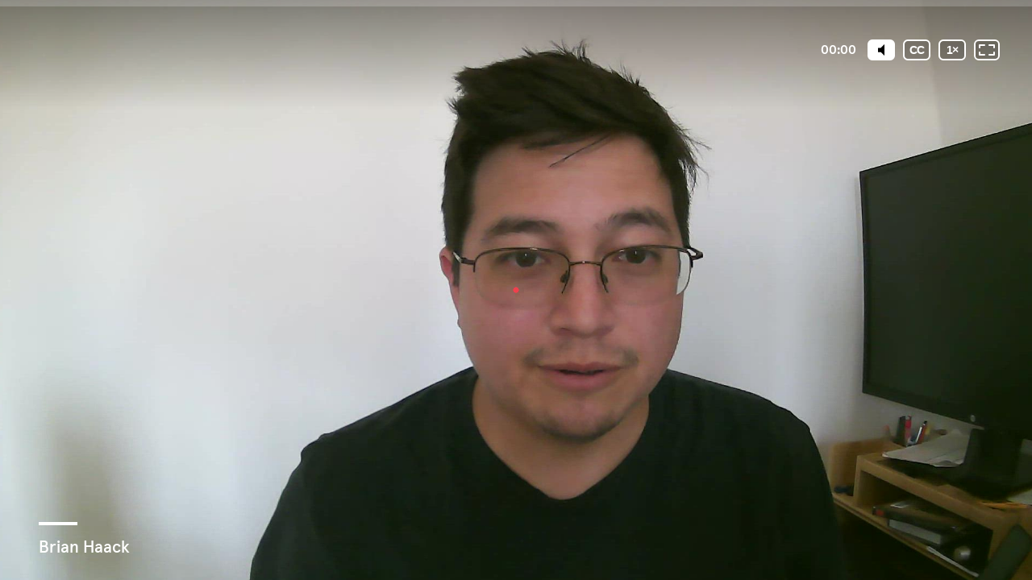

--- FILE ---
content_type: text/html; charset=utf-8
request_url: https://www.videoask.com/ab6f0r891l83uu745m6anzcup2xicskou15ejpmw
body_size: 7822
content:
<!DOCTYPE html><html lang="en"><head><meta charSet="utf-8"/><meta content="width=device-width, initial-scale=1, shrink-to-fit=no" name="viewport"/><title>Answer by Brian Haack | SK USA/CAN</title><link href="https://www.videoask.com/ab6f0r891l83uu745m6anzcup2xicskou15ejpmw" rel="canonical"/><meta content="https://www.videoask.com/ab6f0r891l83uu745m6anzcup2xicskou15ejpmw" property="og:url"/><meta content="Typeform" name="author"/><meta content="noindex,nofollow" name="robots"/><link href="/static/admin/icons/apple-icon-57x57.png" rel="apple-touch-icon" sizes="57x57"/><link href="/static/admin/icons/apple-icon-60x60.png" rel="apple-touch-icon" sizes="60x60"/><link href="/static/admin/icons/apple-icon-72x72.png" rel="apple-touch-icon" sizes="72x72"/><link href="/static/admin/icons/apple-icon-76x76.png" rel="apple-touch-icon" sizes="76x76"/><link href="/static/admin/icons/apple-icon-114x114.png" rel="apple-touch-icon" sizes="114x114"/><link href="/static/admin/icons/apple-icon-120x120.png" rel="apple-touch-icon" sizes="120x120"/><link href="/static/admin/icons/apple-icon-144x144.png" rel="apple-touch-icon" sizes="144x144"/><link href="/static/admin/icons/apple-icon-152x152.png" rel="apple-touch-icon" sizes="152x152"/><link href="/static/admin/icons/apple-icon-180x180.png" rel="apple-touch-icon" sizes="180x180"/><meta content="/static/admin/icons/ms-icon-144x144.png" name="msapplication-TileImage"/><link href="/static/admin/icons/favicon-32x32.png" rel="icon" sizes="32x32" type="image/png"/><link href="/static/admin/icons/favicon-96x96.png" rel="icon" sizes="96x96" type="image/png"/><link href="/static/admin/icons/favicon-16x16.png" rel="icon" sizes="16x16" type="image/png"/><link href="/static/admin/icons/android-icon-192x192.png" rel="icon" sizes="192x192" type="image/png"/><meta content="video ask, video forms, video form, video data collection, video contact forms, video contact form, video feedback, video testimonials, testimonials, contact forms, video survey, video surveys, video training, video question, video questions, video interview, video recruting, typeform" name="keywords"/><meta content="Answer by Brian Haack | SK USA/CAN" property="og:title"/><meta content="video.other" property="og:type"/><meta content="https://res.cloudinary.com/videoask/image/fetch/t_social-image-without-play-button-without-branding/https://media.videoask.com/transcoded/f63d9c7f-bc8b-42ba-91e1-71b21e786ee8/thumbnails/image.0000002.jpg" property="og:image"/><meta content="1200" property="og:image:width"/><meta content="630" property="og:image:height"/><meta content="Answer by Brian Haack | SK USA/CAN" name="twitter:title"/><meta content="https://res.cloudinary.com/videoask/image/fetch/t_social-image-without-play-button-without-branding/https://media.videoask.com/transcoded/f63d9c7f-bc8b-42ba-91e1-71b21e786ee8/thumbnails/image.0000002.jpg" name="twitter:image"/><meta content="summary_large_image" name="twitter:card"/><meta content="https://media.videoask.com/transcoded/f63d9c7f-bc8b-42ba-91e1-71b21e786ee8/video.mp4?token=eyJhbGciOiJSUzI1NiIsInR5cCI6IkpXVCJ9.eyJtZWRpYV9pZCI6ImY2M2Q5YzdmLWJjOGItNDJiYS05MWUxLTcxYjIxZTc4NmVlOCIsImV4cCI6MTc3MDQzNzcxMX0.[base64]" property="og:video"/><meta content="https://media.videoask.com/transcoded/f63d9c7f-bc8b-42ba-91e1-71b21e786ee8/video.mp4?token=eyJhbGciOiJSUzI1NiIsInR5cCI6IkpXVCJ9.eyJtZWRpYV9pZCI6ImY2M2Q5YzdmLWJjOGItNDJiYS05MWUxLTcxYjIxZTc4NmVlOCIsImV4cCI6MTc3MDQzNzcxMX0.[base64]" property="og:video:secure_url"/><meta content="video/mp4" property="og:video:type"/><meta content="500" property="og:video:width"/><meta content="500" property="og:video:height"/><link href="/static/admin/manifest.json" rel="manifest"/><meta name="next-head-count" content="36"/><meta charSet="utf-8"/><meta content="notranslate" name="google"/><meta content="#111111" name="theme-color"/><meta content="#111111" name="msapplication-TileColor"/><meta content="strict-origin-when-cross-origin" name="referrer"/><link href="https://font.typeform.com/dist/font.css?ver=4.9.6" media="all" rel="stylesheet" type="text/css"/><noscript data-n-css=""></noscript><script defer="" nomodule="" src="https://static.videoask.com/_next/static/chunks/polyfills-c67a75d1b6f99dc8.js"></script><script src="https://static.videoask.com/_next/static/chunks/webpack-fbc3e01bd38ccfe8.js" defer=""></script><script src="https://static.videoask.com/_next/static/chunks/framework-7f5548c4c32c0c1c.js" defer=""></script><script src="https://static.videoask.com/_next/static/chunks/main-9435f6436a227500.js" defer=""></script><script src="https://static.videoask.com/_next/static/chunks/pages/_app-256eb6c23d1dbc19.js" defer=""></script><script src="https://static.videoask.com/_next/static/chunks/5938-5a86960705a1d396.js" defer=""></script><script src="https://static.videoask.com/_next/static/chunks/956-a29c7d69fdd947c3.js" defer=""></script><script src="https://static.videoask.com/_next/static/chunks/pages/sharing/answer-07325eb5c0c27e66.js" defer=""></script><script src="https://static.videoask.com/_next/static/UFoKKo8SLsJYlM3lbFJ5_/_buildManifest.js" defer=""></script><script src="https://static.videoask.com/_next/static/UFoKKo8SLsJYlM3lbFJ5_/_ssgManifest.js" defer=""></script><style data-styled="" data-styled-version="5.3.9">.kjHaFg{-webkit-animation:vJQaw 0.7s infinite ease-in-out;animation:vJQaw 0.7s infinite ease-in-out;background:#FF3C4C;border-radius:100%;height:50px;width:50px;}/*!sc*/
data-styled.g17[id="Spinner-sc-514z9t-0"]{content:"kjHaFg,"}/*!sc*/
body{overflow:hidden;}/*!sc*/
html,body,#__next,#root{height:100%;}/*!sc*/
data-styled.g30[id="sc-global-DLCQg1"]{content:"sc-global-DLCQg1,"}/*!sc*/
@font-face{font-family:'favorit-pro';font-weight:700;font-style:normal;font-display:block;src:url('https://font.typeform.com/dist/fonts/favorit/FavoritPro-Bold.eot');src:url('https://font.typeform.com/dist/fonts/favorit/FavoritPro-Bold.eot?#iefix') format('embedded-opentype'),url('https://font.typeform.com/dist/fonts/favorit/FavoritPro-Bold.woff2') format('woff2'),url('https://font.typeform.com/dist/fonts/favorit/FavoritPro-Bold.woff') format('woff'),url('https://font.typeform.com/dist/fonts/favorit/FavoritPro-Bold.ttf') format('truetype');}/*!sc*/
@font-face{font-family:'favorit-pro';font-weight:500;font-style:normal;font-display:block;src:url('https://font.typeform.com/dist/fonts/favorit/FavoritPro-Medium.eot');src:url('https://font.typeform.com/dist/fonts/favorit/FavoritPro-Medium.eot?#iefix') format('embedded-opentype'),url('https://font.typeform.com/dist/fonts/favorit/FavoritPro-Medium.woff2') format('woff2'),url('https://font.typeform.com/dist/fonts/favorit/FavoritPro-Medium.woff') format('woff'),url('https://font.typeform.com/dist/fonts/favorit/FavoritPro-Medium.ttf') format('truetype');}/*!sc*/
@font-face{font-family:'favorit-pro';font-weight:400;font-style:normal;font-display:block;src:url('https://font.typeform.com/dist/fonts/favorit/FavoritPro-Regular.eot');src:url('https://font.typeform.com/dist/fonts/favorit/FavoritPro-Regular.eot?#iefix') format('embedded-opentype'),url('https://font.typeform.com/dist/fonts/favorit/FavoritPro-Regular.woff2') format('woff2'),url('https://font.typeform.com/dist/fonts/favorit/FavoritPro-Regular.woff') format('woff'),url('https://font.typeform.com/dist/fonts/favorit/FavoritPro-Regular.ttf') format('truetype');}/*!sc*/
@font-face{font-family:'favorit-pro';font-weight:300;font-style:normal;font-display:block;src:url('https://font.typeform.com/dist/fonts/favorit/FavoritPro-Book.eot');src:url('https://font.typeform.com/dist/fonts/favorit/FavoritPro-Book.eot?#iefix') format('embedded-opentype'),url('https://font.typeform.com/dist/fonts/favorit/FavoritPro-Book.woff2') format('woff2'),url('https://font.typeform.com/dist/fonts/favorit/FavoritPro-Book.woff') format('woff'),url('https://font.typeform.com/dist/fonts/favorit/FavoritPro-Book.ttf') format('truetype');}/*!sc*/
@font-face{font-family:'favorit-pro';font-weight:200;font-style:normal;font-display:block;src:url('https://font.typeform.com/dist/fonts/favorit/FavoritPro-Light.eot');src:url('https://font.typeform.com/dist/fonts/favorit/FavoritPro-Light.eot?#iefix') format('embedded-opentype'),url('https://font.typeform.com/dist/fonts/favorit/FavoritPro-Light.woff2') format('woff2'),url('https://font.typeform.com/dist/fonts/favorit/FavoritPro-Light.woff') format('woff'),url('https://font.typeform.com/dist/fonts/favorit/FavoritPro-Light.ttf') format('truetype');}/*!sc*/
body{background:#ffffff;font-family:"Favorit Pro","favorit-pro";font-feature-settings:'ss04' on;margin:0;padding:0;-webkit-transform:none;-ms-transform:none;transform:none;}/*!sc*/
data-styled.g31[id="sc-global-iEDSUG1"]{content:"sc-global-iEDSUG1,"}/*!sc*/
.jFiyoK{-moz-osx-font-smoothing:grayscale;-webkit-font-smoothing:antialiased;-webkit-overflow-scrolling:touch;-webkit-tap-highlight-color:rgba(0,0,0,0);box-sizing:border-box;color:white;font-size:14px;font-weight:400;line-height:20px;position:relative;height:100%;overflow:hidden;}/*!sc*/
.jFiyoK *,.jFiyoK *:before,.jFiyoK *:after{box-sizing:inherit;}/*!sc*/
.jFiyoK a{-webkit-text-decoration:none;text-decoration:none;}/*!sc*/
.jFiyoK input,.jFiyoK button,.jFiyoK textarea{font-family:inherit;}/*!sc*/
data-styled.g32[id="base-styles__BaseStylesRoot-sc-1gok04t-0"]{content:"jFiyoK,"}/*!sc*/
.kCYBhV{margin-left:2.4px;}/*!sc*/
data-styled.g38[id="spacer__Spacer-sc-105x4vx-0"]{content:"kCYBhV,"}/*!sc*/
.bDfiIw{position:absolute;top:50%;left:50%;-webkit-transform:translate(-50%,-50%);-ms-transform:translate(-50%,-50%);transform:translate(-50%,-50%);cursor:pointer;-webkit-transition:all 0.3s 0.3s ease;transition:all 0.3s 0.3s ease;background:none;border:none;padding:0;outline:none;opacity:0;}/*!sc*/
.bDfiIw svg{-webkit-filter:drop-shadow(0px 0px 20px rgba(0,0,0,0.6));filter:drop-shadow(0px 0px 20px rgba(0,0,0,0.6));opacity:0.8;width:100%;height:100%;display:block;}/*!sc*/
@media (max-height:680px){.bDfiIw svg{-webkit-transform:scale(0.8);-ms-transform:scale(0.8);transform:scale(0.8);-webkit-transform-origin:center;-ms-transform-origin:center;transform-origin:center;}}/*!sc*/
.bDfiIw:focus-visible{box-shadow:0 0 0 8px #ffffff;border-radius:50%;}/*!sc*/
data-styled.g87[id="PlayButton-sc-1hrl2fb-0"]{content:"bDfiIw,"}/*!sc*/
.gWTEOV{width:100%;pointer-events:none;}/*!sc*/
data-styled.g88[id="Title__Wrapper-sc-wnrs2p-0"]{content:"gWTEOV,"}/*!sc*/
.fwglxI{border-bottom:4px solid white;margin-bottom:12px;width:48px;}/*!sc*/
data-styled.g89[id="Title__Line-sc-wnrs2p-1"]{content:"fwglxI,"}/*!sc*/
.debRwx{font-size:px;font-family:"apercu-pro";font-weight:500;line-height:32px;color:#ffffff;-webkit-letter-spacing:0;-moz-letter-spacing:0;-ms-letter-spacing:0;letter-spacing:0;margin:0;}/*!sc*/
@media (max-width:1025px){.debRwx{font-size:24px;line-height:120%;}}/*!sc*/
.debRwx:first-letter{text-transform:capitalize;}/*!sc*/
data-styled.g90[id="Title__Text-sc-wnrs2p-2"]{content:"debRwx,"}/*!sc*/
.kgFatE{-webkit-align-items:center;-webkit-box-align:center;-ms-flex-align:center;align-items:center;-webkit-animation:euKcTr 0.4s ease-in-out;animation:euKcTr 0.4s ease-in-out;border:none;cursor:pointer;display:-webkit-box;display:-webkit-flex;display:-ms-flexbox;display:flex;-webkit-flex-direction:row;-ms-flex-direction:row;flex-direction:row;height:44px;-webkit-box-pack:end;-webkit-justify-content:flex-end;-ms-flex-pack:end;justify-content:flex-end;outline:none;overflow:hidden;padding-right:4px;pointer-events:auto;position:absolute;right:36px;top:40px;-webkit-transition:all 0.2s ease-in-out;transition:all 0.2s ease-in-out;-webkit-user-select:none;-moz-user-select:none;-ms-user-select:none;user-select:none;z-index:99;}/*!sc*/
@media (max-width:1023px){.kgFatE{right:8px;top:20px;}}/*!sc*/
@media (max-width:350px){.kgFatE{right:4px;top:16px;}}/*!sc*/
data-styled.g91[id="styles__ControlsWrapper-sc-1b0so9a-0"]{content:"kgFatE,"}/*!sc*/
.dKOJaj{-webkit-align-items:center;-webkit-box-align:center;-ms-flex-align:center;align-items:center;background:none;border:none;cursor:pointer;display:-webkit-box;display:-webkit-flex;display:-ms-flexbox;display:flex;fill:white;-webkit-box-pack:center;-webkit-justify-content:center;-ms-flex-pack:center;justify-content:center;margin-left:10px;outline:none;padding:0;-webkit-transform:scale(1);-ms-transform:scale(1);transform:scale(1);-webkit-transform:perspective(1000px) translateZ(0px);-ms-transform:perspective(1000px) translateZ(0px);transform:perspective(1000px) translateZ(0px);-webkit-transition:all 0.2s ease-in-out;transition:all 0.2s ease-in-out;-webkit-transition:all 0.1s ease-in-out;transition:all 0.1s ease-in-out;-webkit-user-select:none;-moz-user-select:none;-ms-user-select:none;user-select:none;}/*!sc*/
.dKOJaj:hover{-webkit-transform:perspective(1000px) translateZ(50px);-ms-transform:perspective(1000px) translateZ(50px);transform:perspective(1000px) translateZ(50px);}/*!sc*/
.dKOJaj:active{-webkit-transform:none;-ms-transform:none;transform:none;}/*!sc*/
.dKOJaj:focus-visible{border-radius:6px;outline:2px solid #ffffff;outline-offset:2px;-webkit-transform:none;-ms-transform:none;transform:none;}/*!sc*/
@media (max-width:450px){.dKOJaj{margin-left:8px;}}/*!sc*/
@media (max-width:360px){.dKOJaj{-webkit-transform:scale(0.9);-ms-transform:scale(0.9);transform:scale(0.9);-webkit-transform-origin:center center;-ms-transform-origin:center center;transform-origin:center center;margin:0px;margin-left:4px;}.dKOJaj:hover{-webkit-transform:perspective(1000px) translateZ(40px);-ms-transform:perspective(1000px) translateZ(40px);transform:perspective(1000px) translateZ(40px);}.dKOJaj:focus-visible{border-radius:6px;outline:2px solid #ffffff;outline-offset:2px;-webkit-transform:none;-ms-transform:none;transform:none;}}/*!sc*/
data-styled.g92[id="styles__ControlButton-sc-1b0so9a-1"]{content:"dKOJaj,"}/*!sc*/
.cntmnD{-webkit-align-items:center;-webkit-box-align:center;-ms-flex-align:center;align-items:center;background:rgba(0,0,0,0.2);border:2px solid #ffffff;border-radius:6px;color:#ffffff;cursor:pointer;display:-webkit-box;display:-webkit-flex;display:-ms-flexbox;display:flex;font-family:sans-serif;font-size:14px;font-weight:700;height:26px;-webkit-box-pack:center;-webkit-justify-content:center;-ms-flex-pack:center;justify-content:center;-webkit-letter-spacing:-0.5px;-moz-letter-spacing:-0.5px;-ms-letter-spacing:-0.5px;letter-spacing:-0.5px;margin:0;outline:none;padding:0;-webkit-transition:all 0.2s ease-in-out;transition:all 0.2s ease-in-out;-webkit-user-select:none;-moz-user-select:none;-ms-user-select:none;user-select:none;width:34px;background:#ffffff;border:none;color:#111111;}/*!sc*/
.kKA-DDH{-webkit-align-items:center;-webkit-box-align:center;-ms-flex-align:center;align-items:center;background:rgba(0,0,0,0.2);border:2px solid #ffffff;border-radius:6px;color:#ffffff;cursor:pointer;display:-webkit-box;display:-webkit-flex;display:-ms-flexbox;display:flex;font-family:sans-serif;font-size:14px;font-weight:700;height:26px;-webkit-box-pack:center;-webkit-justify-content:center;-ms-flex-pack:center;justify-content:center;-webkit-letter-spacing:-0.5px;-moz-letter-spacing:-0.5px;-ms-letter-spacing:-0.5px;letter-spacing:-0.5px;margin:0;outline:none;padding:0;-webkit-transition:all 0.2s ease-in-out;transition:all 0.2s ease-in-out;-webkit-user-select:none;-moz-user-select:none;-ms-user-select:none;user-select:none;width:34px;}/*!sc*/
data-styled.g93[id="styles__ButtonOutline-sc-1b0so9a-2"]{content:"cntmnD,kKA-DDH,"}/*!sc*/
.favdQI{background:black;height:100%;overflow:hidden;position:relative;-webkit-user-select:none;-moz-user-select:none;-ms-user-select:none;user-select:none;width:100%;}/*!sc*/
.favdQI:hover .PlayButton-sc-1hrl2fb-0{-webkit-transform:translate(-50%,-50%) scale(1.15);-ms-transform:translate(-50%,-50%) scale(1.15);transform:translate(-50%,-50%) scale(1.15);}/*!sc*/
data-styled.g94[id="styles__Root-sc-1b0so9a-3"]{content:"favdQI,"}/*!sc*/
.fqznMv{bottom:0;left:0;pointer-events:none;position:absolute;right:0;}/*!sc*/
data-styled.g95[id="styles__Footer-sc-1b0so9a-4"]{content:"fqznMv,"}/*!sc*/
.hKWBLA{position:relative;z-index:999;}/*!sc*/
data-styled.g96[id="styles__FooterContent-sc-1b0so9a-5"]{content:"hKWBLA,"}/*!sc*/
.iryuEr{margin-bottom:24px;padding:0 24px;z-index:9;}/*!sc*/
@media (min-width:1024px){.iryuEr{padding:0 48px;}}/*!sc*/
data-styled.g97[id="styles__MediaTitle-sc-1b0so9a-6"]{content:"iryuEr,"}/*!sc*/
.cRznrG{-webkit-animation:jBcSpD 0.3s ease-out;animation:jBcSpD 0.3s ease-out;background:black;height:100%;left:49.9%;min-height:102%;min-width:101%;position:absolute;top:50%;-webkit-transform:translate(-50%,-50%);-ms-transform:translate(-50%,-50%);transform:translate(-50%,-50%);width:100%;background-image:url('https://media.videoask.com/transcoded/f63d9c7f-bc8b-42ba-91e1-71b21e786ee8/thumbnails/image.0000002.jpg');background-position:center;background-repeat:no-repeat;background-size:cover;background-size:contain;}/*!sc*/
data-styled.g102[id="styles__Thumbnail-sc-1b0so9a-11"]{content:"cRznrG,"}/*!sc*/
.dFwwIw{-webkit-align-items:center;-webkit-box-align:center;-ms-flex-align:center;align-items:center;background:linear-gradient( 180deg,rgba(0,0,0,0.4) 0%,rgba(0,0,0,0) 100% );display:-webkit-box;display:-webkit-flex;display:-ms-flexbox;display:flex;-webkit-flex-direction:row;-ms-flex-direction:row;flex-direction:row;-webkit-box-pack:justify;-webkit-justify-content:space-between;-ms-flex-pack:justify;justify-content:space-between;left:0px;padding:40px 48px 96px 48px;pointer-events:none;position:absolute;top:0px;width:100%;z-index:1;z-index:1;}/*!sc*/
@media (max-width:1023px){.dFwwIw{padding:20px 16px 48px 16px;}}/*!sc*/
@media (max-width:350px){.dFwwIw{padding:16px 16px 24px 16px;}}/*!sc*/
data-styled.g103[id="styles__Header-sc-1b0so9a-12"]{content:"dFwwIw,"}/*!sc*/
.dPpJWy{-webkit-align-items:center;-webkit-box-align:center;-ms-flex-align:center;align-items:center;border:none;cursor:pointer;display:-webkit-box;display:-webkit-flex;display:-ms-flexbox;display:flex;-webkit-flex-direction:row;-ms-flex-direction:row;flex-direction:row;height:8px;-webkit-box-pack:justify;-webkit-justify-content:space-between;-ms-flex-pack:justify;justify-content:space-between;left:0;outline:none;overflow:hidden;padding-left:14px;position:absolute;top:0;-webkit-transition:height 0.2s ease-out;transition:height 0.2s ease-out;-webkit-transition:all 0.2s ease-in-out;transition:all 0.2s ease-in-out;width:100%;z-index:99;}/*!sc*/
.dPpJWy > div{background:rgba(255,255,255,0.2);height:8px;}/*!sc*/
.dPpJWy:active,.dPpJWy:focus,.dPpJWy:hover{height:28px;}/*!sc*/
.dPpJWy:active > div,.dPpJWy:focus > div,.dPpJWy:hover > div{background:rgba(255,255,255,0.3);height:16px;}/*!sc*/
@media (hover:none){.dPpJWy{height:8px;}.dPpJWy > div{background:rgba(255,255,255,0.3);height:8px;}}/*!sc*/
data-styled.g104[id="styles__PlayheadWrapper-sc-1b0so9a-13"]{content:"dPpJWy,"}/*!sc*/
.gbLVKH{background:rgba(255,255,255,0.1);bottom:0;height:100%;left:0;max-height:16px;position:absolute;top:0;-webkit-transition:height 0.2s ease-out;transition:height 0.2s ease-out;width:100%;}/*!sc*/
data-styled.g105[id="styles__PlaybarWrapper-sc-1b0so9a-14"]{content:"gbLVKH,"}/*!sc*/
.jtoswA{background:rgb(47,142,208);box-shadow:2px 0 4px rgba(0,0,0,0.1);height:100%;max-height:16px;pointer-events:none;-webkit-transition:height 0.2s ease-out;transition:height 0.2s ease-out;width:0;}/*!sc*/
data-styled.g106[id="styles__Playbar-sc-1b0so9a-15"]{content:"jtoswA,"}/*!sc*/
.iidThn{color:#ffffff;font-family:"apercu-pro";font-size:16px;font-weight:700;line-height:120%;margin-right:2px;z-index:999;}/*!sc*/
@media (max-width:1023px){.iidThn{font-size:16px;}}/*!sc*/
@media (max-width:368px){.iidThn{font-size:13px;}}/*!sc*/
data-styled.g110[id="TimeDisplay__Time-sc-m68eev-0"]{content:"iidThn,"}/*!sc*/
.fBWkxj{background:#F4F4F4;height:100%;width:100%;display:-webkit-box;display:-webkit-flex;display:-ms-flexbox;display:flex;-webkit-box-pack:center;-webkit-justify-content:center;-ms-flex-pack:center;justify-content:center;-webkit-align-items:center;-webkit-box-align:center;-ms-flex-align:center;align-items:center;}/*!sc*/
data-styled.g122[id="loading-screen-simple__Wrapper-sc-w5nagw-0"]{content:"fBWkxj,"}/*!sc*/
.ibQzyM{margin:100px auto;}/*!sc*/
data-styled.g123[id="loading-screen-simple__StylesSpinner-sc-w5nagw-1"]{content:"ibQzyM,"}/*!sc*/
.kDdgpw{background:transparent;cursor:pointer;height:100%;left:49.9%;min-height:102%;min-width:101%;object-fit:cover;opacity:0;position:absolute;top:50%;-webkit-transform:translate(-50%,-50%);-ms-transform:translate(-50%,-50%);transform:translate(-50%,-50%);-webkit-transition:opacity undefinedms;transition:opacity undefinedms;width:100%;background-image:none;object-fit:contain;}/*!sc*/
.kDdgpw:-webkit-full-screen{height:100%;left:unset;max-height:100%;min-height:unset;min-width:unset;object-fit:unset;position:unset;top:unset;-webkit-transform:unset;-ms-transform:unset;transform:unset;width:100%;}/*!sc*/
data-styled.g223[id="VideoPlayer__NativeVideoPlayer-sc-7d4shs-0"]{content:"kDdgpw,"}/*!sc*/
@-webkit-keyframes jBcSpD{from{opacity:0;}to{opacity:1;}}/*!sc*/
@keyframes jBcSpD{from{opacity:0;}to{opacity:1;}}/*!sc*/
data-styled.g708[id="sc-keyframes-jBcSpD"]{content:"jBcSpD,"}/*!sc*/
@-webkit-keyframes vJQaw{0%{-webkit-transform:scale(0);-ms-transform:scale(0);transform:scale(0);}100%{-webkit-transform:scale(1);-ms-transform:scale(1);transform:scale(1);opacity:0;}}/*!sc*/
@keyframes vJQaw{0%{-webkit-transform:scale(0);-ms-transform:scale(0);transform:scale(0);}100%{-webkit-transform:scale(1);-ms-transform:scale(1);transform:scale(1);opacity:0;}}/*!sc*/
data-styled.g709[id="sc-keyframes-vJQaw"]{content:"vJQaw,"}/*!sc*/
@-webkit-keyframes euKcTr{from{opacity:0;-webkit-transform:translateY(15px);-ms-transform:translateY(15px);transform:translateY(15px);}to{opacity:1;-webkit-transform:translateY(0);-ms-transform:translateY(0);transform:translateY(0);}}/*!sc*/
@keyframes euKcTr{from{opacity:0;-webkit-transform:translateY(15px);-ms-transform:translateY(15px);transform:translateY(15px);}to{opacity:1;-webkit-transform:translateY(0);-ms-transform:translateY(0);transform:translateY(0);}}/*!sc*/
data-styled.g710[id="sc-keyframes-euKcTr"]{content:"euKcTr,"}/*!sc*/
</style></head><body><div id="__next" data-reactroot=""><div font-family="&quot;Favorit Pro&quot;, &quot;favorit-pro&quot;" class="base-styles__BaseStylesRoot-sc-1gok04t-0 jFiyoK"><div class="styles__Root-sc-1b0so9a-3 favdQI"><div data-testid="video-thumbnail" class="styles__Thumbnail-sc-1b0so9a-11 cRznrG"></div><div data-testid="loading-screen" class="loading-screen-simple__Wrapper-sc-w5nagw-0 fBWkxj"><div class="Spinner-sc-514z9t-0 loading-screen-simple__StylesSpinner-sc-w5nagw-1 kjHaFg ibQzyM"></div></div><video data-qa="media-player" data-testid="media-player-video" id="player" playsinline="" preload="auto" src="https://media.videoask.com/transcoded/f63d9c7f-bc8b-42ba-91e1-71b21e786ee8/video.mp4?token=eyJhbGciOiJSUzI1NiIsInR5cCI6IkpXVCJ9.eyJtZWRpYV9pZCI6ImY2M2Q5YzdmLWJjOGItNDJiYS05MWUxLTcxYjIxZTc4NmVlOCIsImV4cCI6MTc3MDQzNzcxMX0.[base64]" class="VideoPlayer__NativeVideoPlayer-sc-7d4shs-0 kDdgpw"></video><div data-qa="mediaplayer-playhead" class="styles__PlayheadWrapper-sc-1b0so9a-13 dPpJWy"><div class="styles__PlaybarWrapper-sc-1b0so9a-14 gbLVKH"><div style="width:0%" class="styles__Playbar-sc-1b0so9a-15 jtoswA"></div></div></div><div class="styles__Header-sc-1b0so9a-12 dFwwIw"><div role="group" class="styles__ControlsWrapper-sc-1b0so9a-0 kgFatE"><div class="TimeDisplay__Time-sc-m68eev-0 iidThn">00:00</div><div class="spacer__Spacer-sc-105x4vx-0 kCYBhV"></div><button aria-label="Mute" aria-pressed="false" title="The audio is on" class="styles__ControlButton-sc-1b0so9a-1 dKOJaj"><div class="styles__ButtonOutline-sc-1b0so9a-2 cntmnD"><svg fill="none" height="14" width="8" xmlns="http://www.w3.org/2000/svg"><path d="M0 4.375v5.25h3.5L7.875 14V0L3.5 4.375H0z" fill="#000"></path></svg></div></button><button aria-label="Playback speed" title="Playback speed" class="styles__ControlButton-sc-1b0so9a-1 dKOJaj"><div class="styles__ButtonOutline-sc-1b0so9a-2 kKA-DDH">1<!-- -->×</div></button></div></div><button aria-label="Play" title="Play" class="PlayButton-sc-1hrl2fb-0 bDfiIw"><svg fill="none" height="96" width="96" xmlns="http://www.w3.org/2000/svg"><path clip-rule="evenodd" d="M48 96c26.51 0 48-21.49 48-48S74.51 0 48 0 0 21.49 0 48s21.49 48 48 48z" fill="#fff" fill-rule="evenodd"></path><path clip-rule="evenodd" d="M37.326 33.822c0-2.408 2.695-3.835 4.687-2.481l20.862 14.178c1.752 1.19 1.752 3.772 0 4.963L42.013 64.66c-1.992 1.354-4.687-.072-4.687-2.48V33.821z" fill="#000" fill-rule="evenodd"></path></svg></button><div class="styles__Footer-sc-1b0so9a-4 fqznMv"><div class="styles__FooterContent-sc-1b0so9a-5 hKWBLA"><div class="Title__Wrapper-sc-wnrs2p-0 gWTEOV styles__MediaTitle-sc-1b0so9a-6 iryuEr"><div class="Title__Line-sc-wnrs2p-1 fwglxI"></div><h2 class="Title__Text-sc-wnrs2p-2 debRwx">Brian Haack</h2></div></div></div></div></div></div><script id="__NEXT_DATA__" type="application/json">{"props":{"pageProps":{"canonicalUrl":"https://www.videoask.com/ab6f0r891l83uu745m6anzcup2xicskou15ejpmw","shareId":"ab6f0r891l83uu745m6anzcup2xicskou15ejpmw","avoidAutoplay":false,"answer":{"answer_id":"f1f43117-5d85-45da-adb3-8a980c7c338d","organization_id":"c988ea92-d0f4-4edd-82ca-fb9d23827c64","contact_email":"haack79@hotmail.com","contact_id":"37fb48c3-9b33-4ad3-9d09-b4ed039d4457","contact_name":"Brian Haack","created_at":"2021-07-22T21:02:33.198781Z","form_author_id":"d6f5a31f-6df0-4fcb-8ac3-045b21d65ab2","form_hide_branding":true,"form_id":"ee07fdba-9b85-4c22-99eb-1bf16ef96aef","form_metadata":{"locale":"en-US","primary_color":"#2F8ED0","live_recording":false,"secondary_color":"#4CD982","show_form_title":true},"form_share_id":"fg6wbpajw","gif":"https://media.videoask.com/transcoded/f63d9c7f-bc8b-42ba-91e1-71b21e786ee8/thumbnails/preview.gif","is_public":false,"media_duration":18,"media_id":"f63d9c7f-bc8b-42ba-91e1-71b21e786ee8","media_type":"video","media_url":"https://media.videoask.com/transcoded/f63d9c7f-bc8b-42ba-91e1-71b21e786ee8/video.mp4?token=eyJhbGciOiJSUzI1NiIsInR5cCI6IkpXVCJ9.eyJtZWRpYV9pZCI6ImY2M2Q5YzdmLWJjOGItNDJiYS05MWUxLTcxYjIxZTc4NmVlOCIsImV4cCI6MTc3MDQzNzcxMX0.[base64]","poll_options":[],"file_uploads":[],"question_id":"a41c3368-f93e-4b5d-a80e-e8f511913cae","share_id":"ab6f0r891l83uu745m6anzcup2xicskou15ejpmw","share_url":"https://www.videoask.com/ab6f0r891l83uu745m6anzcup2xicskou15ejpmw","thumbnail":"https://media.videoask.com/transcoded/f63d9c7f-bc8b-42ba-91e1-71b21e786ee8/thumbnails/image.0000002.jpg","transcode_status":"completed","transcribe_status":"completed","transcription":"Hey, purchased a panda Dome. Just want to say it's a great purchase works really well site. Easy to get through in just a few clicks and it's yours and you're downloading in a few minutes so yeah, love it. Thank you.","transcription_data":[{"words":[{"word":"Hey,","end_time":2.1,"start_time":1.7},{"word":"purchased","end_time":2.6,"start_time":2.1},{"word":"a","end_time":2.8,"start_time":2.6},{"word":"panda","end_time":3.3,"start_time":2.8},{"word":"Dome.","end_time":3.8,"start_time":3.3},{"word":"Just","end_time":4.5,"start_time":4.3},{"word":"want","end_time":4.7,"start_time":4.5},{"word":"to","end_time":4.7,"start_time":4.7},{"word":"say","end_time":4.8,"start_time":4.7},{"word":"it's","end_time":5,"start_time":4.8},{"word":"a","end_time":5,"start_time":5},{"word":"great","end_time":5.3,"start_time":5},{"word":"purchase","end_time":6,"start_time":5.3},{"word":"works","end_time":6.4,"start_time":6.1},{"word":"really","end_time":6.7,"start_time":6.4},{"word":"well","end_time":7.2,"start_time":6.7},{"word":"site.","end_time":7.9,"start_time":7.4},{"word":"Easy","end_time":8.1,"start_time":7.9},{"word":"to","end_time":8.5,"start_time":8.1},{"word":"get","end_time":10.2,"start_time":9.8},{"word":"through","end_time":10.4,"start_time":10.2},{"word":"in","end_time":10.4,"start_time":10.4},{"word":"just","end_time":10.6,"start_time":10.4},{"word":"a","end_time":10.7,"start_time":10.6},{"word":"few","end_time":10.9,"start_time":10.7},{"word":"clicks","end_time":11.2,"start_time":10.9},{"word":"and","end_time":11.3,"start_time":11.2},{"word":"it's","end_time":11.6,"start_time":11.3},{"word":"yours","end_time":12.1,"start_time":11.6},{"word":"and","end_time":12.7,"start_time":12.2},{"word":"you're","end_time":13.2,"start_time":12.7},{"word":"downloading","end_time":13.9,"start_time":13.4},{"word":"in","end_time":14,"start_time":13.9},{"word":"a","end_time":14.1,"start_time":14},{"word":"few","end_time":14.3,"start_time":14.1},{"word":"minutes","end_time":14.8,"start_time":14.3},{"word":"so","end_time":15.2,"start_time":14.8},{"word":"yeah,","end_time":15.5,"start_time":15.2},{"word":"love","end_time":15.7,"start_time":15.5},{"word":"it.","end_time":15.8,"start_time":15.7},{"word":"Thank","end_time":16.1,"start_time":15.8},{"word":"you.","end_time":16.3,"start_time":16.1}],"confidence":0.875284,"transcript":"Hey, purchased a panda Dome. Just want to say it's a great purchase works really well site. Easy to get through in just a few clicks and it's yours and you're downloading in a few minutes so yeah, love it. Thank you."}],"type":"video"},"form":{"are_answers_public":true,"are_messages_public":false,"author_id":"d6f5a31f-6df0-4fcb-8ac3-045b21d65ab2","created_at":"2020-04-08T17:35:41.951516Z","form_id":"ee07fdba-9b85-4c22-99eb-1bf16ef96aef","hide_branding":true,"idle_deadline_time_in_minutes":60,"metadata":{"primary_color":"#2F8ED0","secondary_color":"#4CD982","locale":"en-US","show_form_title":true,"live_recording":false,"show_overlay_close_button":true,"show_player_controls":true,"show_subtitles_by_default":true,"is_feedback_enabled":false,"has_ever_been_published":true},"notifications":{"send_contact_message_emails":true},"organization_id":"c988ea92-d0f4-4edd-82ca-fb9d23827c64","organization_name":"","questions":[{"allowed_answer_media_types":["video"],"collect_contact_information":true,"created_at":"2020-04-08T17:35:42.257102Z","form_id":"ee07fdba-9b85-4c22-99eb-1bf16ef96aef","label":"1 Oh, hey, it's chase from... (transcribed)","media_id":"7bba34b3-cb38-48c4-b014-f5726bb21410","media_duration":31,"media_type":"video","media_url":"https://media.videoask.com/transcoded/7bba34b3-cb38-48c4-b014-f5726bb21410/video.mp4?token=eyJhbGciOiJSUzI1NiIsInR5cCI6IkpXVCJ9.eyJtZWRpYV9pZCI6IjdiYmEzNGIzLWNiMzgtNDhjNC1iMDE0LWY1NzI2YmIyMTQxMCIsImV4cCI6MTc3MDQzNzcxMX0.[base64]","metadata":{"text":"","darken_text_background":true,"fit_video":false},"question_id":"a41c3368-f93e-4b5d-a80e-e8f511913cae","share_id":"fg6wbpajw","share_url":"https://www.videoask.com/fg6wbpajw","thumbnail":"https://media.videoask.com/raw/7bba34b3-cb38-48c4-b014-f5726bb21410/thumbnail.jpg","title":"Oh, hey, it's chase from... (transcribed)","transcode_status":"completed","transcribe_status":"completed","transcription":"Oh, hey, it's chase from software. Keep. I just wanted to give a big things to you for using our services. And of course, we're really happy that you found a product that suits your needs. Now we have one small little favor to ask of you, and it would help us tremendously if you could record your own experience dealing with software keep. We want to continue to provide top level customer service and unbeatable products. Simply click the link and share your thoughts. Thanks again, and I'll see you next time.","transcription_data":[{"transcript":"Oh, hey, it's chase from software. Keep. I just wanted to give a big things to you for using our services. And of course, we're really happy that you found a product that suits your needs. Now we have one small little favor to ask of you, and it would help us tremendously if you could record your own experience dealing with software keep. We want to continue to provide top level customer service and unbeatable products. Simply click the link and share your thoughts. Thanks again, and I'll see you next time."}],"type":"standard","updated_at":"2020-04-28T00:45:27.082761Z"}],"requires_consent":false,"requires_contact_email":true,"requires_contact_info":true,"requires_contact_name":true,"requires_contact_phone_number":false,"requires_contact_product_name":false,"share_id":"fg6wbpajw","share_url":"https://www.videoask.com/fg6wbpajw","show_consent":false,"show_footnote":false,"show_contact_email":true,"show_contact_name":true,"show_contact_phone_number":false,"show_contact_product_name":false,"show_goodbye_ad":true,"status":"published","title":"SK USA/CAN","updated_at":"2020-08-27T09:29:59.861670Z","is_password_protected":false,"drop_off_analysis":true,"is_respondent_confirmation_email_enabled":false,"reply_media_time_limit":300},"title":"Answer by Brian Haack | SK USA/CAN","locale":"en-US"},"__N_SSP":true},"page":"/sharing/answer","query":{"shareIdValue":"b6f0r891l83uu745m6anzcup2xicskou15ejpmw"},"buildId":"UFoKKo8SLsJYlM3lbFJ5_","assetPrefix":"https://static.videoask.com","isFallback":false,"gssp":true,"scriptLoader":[]}</script></body></html>

--- FILE ---
content_type: text/javascript
request_url: https://static.videoask.com/_next/static/chunks/main-9435f6436a227500.js
body_size: 63879
content:
(self.webpackChunk_N_E=self.webpackChunk_N_E||[]).push([[179],{18282:function(t,e){"use strict";function n(t,e,n,r,o,i,a){try{var u=t[i](a),c=u.value}catch(s){n(s);return}u.done?e(c):Promise.resolve(c).then(r,o)}e.Z=function(t){return function(){var e=this,r=arguments;return new Promise(function(o,i){var a=t.apply(e,r);function u(t){n(a,o,i,u,c,"next",t)}function c(t){n(a,o,i,u,c,"throw",t)}u(void 0)})}}},59419:function(t,e){"use strict";function n(){return(n=Object.assign||function(t){for(var e=1;e<arguments.length;e++){var n=arguments[e];for(var r in n)Object.prototype.hasOwnProperty.call(n,r)&&(t[r]=n[r])}return t}).apply(this,arguments)}e.Z=function(){return n.apply(this,arguments)}},23903:function(t,e){"use strict";e.Z=function(t){return t&&t.__esModule?t:{default:t}}},30199:function(t,e){"use strict";function n(t){if("function"!=typeof WeakMap)return null;var e=new WeakMap,r=new WeakMap;return(n=function(t){return t?r:e})(t)}e.Z=function(t,e){if(!e&&t&&t.__esModule)return t;if(null===t||"object"!=typeof t&&"function"!=typeof t)return{default:t};var r=n(e);if(r&&r.has(t))return r.get(t);var o={},i=Object.defineProperty&&Object.getOwnPropertyDescriptor;for(var a in t)if("default"!==a&&Object.prototype.hasOwnProperty.call(t,a)){var u=i?Object.getOwnPropertyDescriptor(t,a):null;u&&(u.get||u.set)?Object.defineProperty(o,a,u):o[a]=t[a]}return o.default=t,r&&r.set(t,o),o}},15154:function(t,e){"use strict";e.Z=function(t,e){if(null==t)return{};var n,r,o={},i=Object.keys(t);for(r=0;r<i.length;r++)n=i[r],e.indexOf(n)>=0||(o[n]=t[n]);return o}},92619:function(t,e,n){var r,o,i=window.AudioContext||window.webkitAudioContext;function a(t){var e=new Event("error");return e.data=Error("Wrong state for "+t),e}function u(t){this.stream=t,this.state="inactive",this.em=document.createDocumentFragment(),this.encoder=(n=(e=u.encoder).toString().replace(/^function\s*\(\)\s*{/,"").replace(/}$/,""),r=new Blob([n]),new Worker(URL.createObjectURL(r)));var e,n,r,o=this;this.encoder.addEventListener("message",function(t){var e=new Event("dataavailable");e.data=new Blob([t.data],{type:o.mimeType}),o.em.dispatchEvent(e),"inactive"===o.state&&o.em.dispatchEvent(new Event("stop"))})}u.prototype={mimeType:"audio/wav",start:function(t){if("inactive"!==this.state)return this.em.dispatchEvent(a("start"));this.state="recording",r||(r=new i),this.clone=this.stream.clone();var e=r.createMediaStreamSource(this.clone);o||(o=r.createScriptProcessor(2048,1,1));var n=this;o.onaudioprocess=function(t){"recording"===n.state&&n.encoder.postMessage(["encode",t.inputBuffer.getChannelData(0)])},e.connect(o),o.connect(r.destination),this.em.dispatchEvent(new Event("start")),t&&(this.slicing=setInterval(function(){"recording"===n.state&&n.requestData()},t))},stop:function(){return"inactive"===this.state?this.em.dispatchEvent(a("stop")):(this.requestData(),this.state="inactive",this.clone.getTracks().forEach(function(t){t.stop()}),clearInterval(this.slicing))},pause:function(){return"recording"!==this.state?this.em.dispatchEvent(a("pause")):(this.state="paused",this.em.dispatchEvent(new Event("pause")))},resume:function(){return"paused"!==this.state?this.em.dispatchEvent(a("resume")):(this.state="recording",this.em.dispatchEvent(new Event("resume")))},requestData:function(){return"inactive"===this.state?this.em.dispatchEvent(a("requestData")):this.encoder.postMessage(["dump",r.sampleRate])},addEventListener:function(){this.em.addEventListener.apply(this.em,arguments)},removeEventListener:function(){this.em.removeEventListener.apply(this.em,arguments)},dispatchEvent:function(){this.em.dispatchEvent.apply(this.em,arguments)}},u.isTypeSupported=function(t){return/audio\/wave?/.test(t)},u.notSupported=!navigator.mediaDevices||!i,u.encoder=n(48360),t.exports=u},48360:function(t){t.exports=function(){var t=[];onmessage=function(e){"encode"===e.data[0]?function(e){for(var n=e.length,r=new Uint8Array(2*n),o=0;o<n;o++){var i=2*o,a=e[o];a>1?a=1:a<-1&&(a=-1),a*=32768,r[i]=a,r[i+1]=a>>8}t.push(r)}(e.data[1]):function(e){var n=t.length?t[0].length:0,r=t.length*n,o=new Uint8Array(44+r),i=new DataView(o.buffer);i.setUint32(0,1380533830,!1),i.setUint32(4,36+r,!0),i.setUint32(8,1463899717,!1),i.setUint32(12,1718449184,!1),i.setUint32(16,16,!0),i.setUint16(20,1,!0),i.setUint16(22,1,!0),i.setUint32(24,e,!0),i.setUint32(28,2*e,!0),i.setUint16(32,2,!0),i.setUint16(34,16,!0),i.setUint32(36,1684108385,!1),i.setUint32(40,r,!0);for(var a=0;a<t.length;a++)o.set(t[a],a*n+44);t=[],postMessage(o.buffer,[o.buffer])}(e.data[1])}}},70832:function(t,e,n){"use strict";if(n(3097),n(81088),n(4773),n.g._babelPolyfill)throw Error("only one instance of babel-polyfill is allowed");function r(t,e,n){t[e]||Object.defineProperty(t,e,{writable:!0,configurable:!0,value:n})}n.g._babelPolyfill=!0,r(String.prototype,"padLeft","".padStart),r(String.prototype,"padRight","".padEnd),"pop,reverse,shift,keys,values,entries,indexOf,every,some,forEach,map,filter,find,findIndex,includes,join,slice,concat,push,splice,unshift,sort,lastIndexOf,reduce,reduceRight,copyWithin,fill".split(",").forEach(function(t){[][t]&&r(Array,t,Function.call.bind([][t]))})},81088:function(t,e,n){!function(e){"use strict";var n,r=Object.prototype,o=r.hasOwnProperty,i="function"==typeof Symbol?Symbol:{},a=i.iterator||"@@iterator",u=i.asyncIterator||"@@asyncIterator",c=i.toStringTag||"@@toStringTag",s=e.regeneratorRuntime;if(s){t.exports=s;return}function f(t,e,n,r){var o,i,a,u,c=Object.create((e&&e.prototype instanceof v?e:v).prototype),s=new C(r||[]);return c._invoke=(o=t,i=n,a=s,u=h,function(t,e){if(u===p)throw Error("Generator is already running");if(u===d){if("throw"===t)throw e;return R()}for(a.method=t,a.arg=e;;){var n=a.delegate;if(n){var r=P(n,a);if(r){if(r===$)continue;return r}}if("next"===a.method)a.sent=a._sent=a.arg;else if("throw"===a.method){if(u===h)throw u=d,a.arg;a.dispatchException(a.arg)}else"return"===a.method&&a.abrupt("return",a.arg);u=p;var c=l(o,i,a);if("normal"===c.type){if(u=a.done?d:"suspendedYield",c.arg===$)continue;return{value:c.arg,done:a.done}}"throw"===c.type&&(u=d,a.method="throw",a.arg=c.arg)}}),c}function l(t,e,n){try{return{type:"normal",arg:t.call(e,n)}}catch(r){return{type:"throw",arg:r}}}(s=e.regeneratorRuntime=t.exports).wrap=f;var h="suspendedStart",p="executing",d="completed",$={};function v(){}function _(){}function y(){}var g={};g[a]=function(){return this};var m=Object.getPrototypeOf,x=m&&m(m(M([])));x&&x!==r&&o.call(x,a)&&(g=x);var b=y.prototype=v.prototype=Object.create(g);function w(t){["next","throw","return"].forEach(function(e){t[e]=function(t){return this._invoke(e,t)}})}function S(t){var n;function r(e,n,i,a){var u=l(t[e],t,n);if("throw"===u.type)a(u.arg);else{var c=u.arg,s=c.value;return s&&"object"==typeof s&&o.call(s,"__await")?Promise.resolve(s.__await).then(function(t){r("next",t,i,a)},function(t){r("throw",t,i,a)}):Promise.resolve(s).then(function(t){c.value=t,i(c)},a)}}"object"==typeof e.process&&e.process.domain&&(r=e.process.domain.bind(r)),this._invoke=function(t,e){function o(){return new Promise(function(n,o){r(t,e,n,o)})}return n=n?n.then(o,o):o()}}function P(t,e){var r=t.iterator[e.method];if(r===n){if(e.delegate=null,"throw"===e.method){if(t.iterator.return&&(e.method="return",e.arg=n,P(t,e),"throw"===e.method))return $;e.method="throw",e.arg=TypeError("The iterator does not provide a 'throw' method")}return $}var o=l(r,t.iterator,e.arg);if("throw"===o.type)return e.method="throw",e.arg=o.arg,e.delegate=null,$;var i=o.arg;return i?i.done?(e[t.resultName]=i.value,e.next=t.nextLoc,"return"!==e.method&&(e.method="next",e.arg=n),e.delegate=null,$):i:(e.method="throw",e.arg=TypeError("iterator result is not an object"),e.delegate=null,$)}function E(t){var e={tryLoc:t[0]};1 in t&&(e.catchLoc=t[1]),2 in t&&(e.finallyLoc=t[2],e.afterLoc=t[3]),this.tryEntries.push(e)}function k(t){var e=t.completion||{};e.type="normal",delete e.arg,t.completion=e}function C(t){this.tryEntries=[{tryLoc:"root"}],t.forEach(E,this),this.reset(!0)}function M(t){if(t){var e=t[a];if(e)return e.call(t);if("function"==typeof t.next)return t;if(!isNaN(t.length)){var r=-1,i=function e(){for(;++r<t.length;)if(o.call(t,r))return e.value=t[r],e.done=!1,e;return e.value=n,e.done=!0,e};return i.next=i}}return{next:R}}function R(){return{value:n,done:!0}}_.prototype=b.constructor=y,y.constructor=_,y[c]=_.displayName="GeneratorFunction",s.isGeneratorFunction=function(t){var e="function"==typeof t&&t.constructor;return!!e&&(e===_||"GeneratorFunction"===(e.displayName||e.name))},s.mark=function(t){return Object.setPrototypeOf?Object.setPrototypeOf(t,y):(t.__proto__=y,c in t||(t[c]="GeneratorFunction")),t.prototype=Object.create(b),t},s.awrap=function(t){return{__await:t}},w(S.prototype),S.prototype[u]=function(){return this},s.AsyncIterator=S,s.async=function(t,e,n,r){var o=new S(f(t,e,n,r));return s.isGeneratorFunction(e)?o:o.next().then(function(t){return t.done?t.value:o.next()})},w(b),b[c]="Generator",b[a]=function(){return this},b.toString=function(){return"[object Generator]"},s.keys=function(t){var e=[];for(var n in t)e.push(n);return e.reverse(),function n(){for(;e.length;){var r=e.pop();if(r in t)return n.value=r,n.done=!1,n}return n.done=!0,n}},s.values=M,C.prototype={constructor:C,reset:function(t){if(this.prev=0,this.next=0,this.sent=this._sent=n,this.done=!1,this.delegate=null,this.method="next",this.arg=n,this.tryEntries.forEach(k),!t)for(var e in this)"t"===e.charAt(0)&&o.call(this,e)&&!isNaN(+e.slice(1))&&(this[e]=n)},stop:function(){this.done=!0;var t=this.tryEntries[0].completion;if("throw"===t.type)throw t.arg;return this.rval},dispatchException:function(t){if(this.done)throw t;var e=this;function r(r,o){return u.type="throw",u.arg=t,e.next=r,o&&(e.method="next",e.arg=n),!!o}for(var i=this.tryEntries.length-1;i>=0;--i){var a=this.tryEntries[i],u=a.completion;if("root"===a.tryLoc)return r("end");if(a.tryLoc<=this.prev){var c=o.call(a,"catchLoc"),s=o.call(a,"finallyLoc");if(c&&s){if(this.prev<a.catchLoc)return r(a.catchLoc,!0);if(this.prev<a.finallyLoc)return r(a.finallyLoc)}else if(c){if(this.prev<a.catchLoc)return r(a.catchLoc,!0)}else if(s){if(this.prev<a.finallyLoc)return r(a.finallyLoc)}else throw Error("try statement without catch or finally")}}},abrupt:function(t,e){for(var n=this.tryEntries.length-1;n>=0;--n){var r=this.tryEntries[n];if(r.tryLoc<=this.prev&&o.call(r,"finallyLoc")&&this.prev<r.finallyLoc){var i=r;break}}i&&("break"===t||"continue"===t)&&i.tryLoc<=e&&e<=i.finallyLoc&&(i=null);var a=i?i.completion:{};return(a.type=t,a.arg=e,i)?(this.method="next",this.next=i.finallyLoc,$):this.complete(a)},complete:function(t,e){if("throw"===t.type)throw t.arg;return"break"===t.type||"continue"===t.type?this.next=t.arg:"return"===t.type?(this.rval=this.arg=t.arg,this.method="return",this.next="end"):"normal"===t.type&&e&&(this.next=e),$},finish:function(t){for(var e=this.tryEntries.length-1;e>=0;--e){var n=this.tryEntries[e];if(n.finallyLoc===t)return this.complete(n.completion,n.afterLoc),k(n),$}},catch:function(t){for(var e=this.tryEntries.length-1;e>=0;--e){var n=this.tryEntries[e];if(n.tryLoc===t){var r=n.completion;if("throw"===r.type){var o=r.arg;k(n)}return o}}throw Error("illegal catch attempt")},delegateYield:function(t,e,r){return this.delegate={iterator:M(t),resultName:e,nextLoc:r},"next"===this.method&&(this.arg=n),$}}}("object"==typeof n.g?n.g:"object"==typeof window?window:"object"==typeof self?self:this)},4773:function(t,e,n){n(6920),t.exports=n(1481).RegExp.escape},90895:function(t){t.exports=function(t){if("function"!=typeof t)throw TypeError(t+" is not a function!");return t}},16826:function(t,e,n){var r=n(82399);t.exports=function(t,e){if("number"!=typeof t&&"Number"!=r(t))throw TypeError(e);return+t}},99120:function(t,e,n){var r=n(27960)("unscopables"),o=Array.prototype;void 0==o[r]&&n(74077)(o,r,{}),t.exports=function(t){o[r][t]=!0}},49267:function(t,e,n){"use strict";var r=n(24470)(!0);t.exports=function(t,e,n){return e+(n?r(t,e).length:1)}},72095:function(t){t.exports=function(t,e,n,r){if(!(t instanceof e)||void 0!==r&&r in t)throw TypeError(n+": incorrect invocation!");return t}},96515:function(t,e,n){var r=n(96208);t.exports=function(t){if(!r(t))throw TypeError(t+" is not an object!");return t}},5302:function(t,e,n){"use strict";var r=n(94325),o=n(62642),i=n(14710);t.exports=[].copyWithin||function(t,e){var n=r(this),a=i(n.length),u=o(t,a),c=o(e,a),s=arguments.length>2?arguments[2]:void 0,f=Math.min((void 0===s?a:o(s,a))-c,a-u),l=1;for(c<u&&u<c+f&&(l=-1,c+=f-1,u+=f-1);f-- >0;)c in n?n[u]=n[c]:delete n[u],u+=l,c+=l;return n}},6158:function(t,e,n){"use strict";var r=n(94325),o=n(62642),i=n(14710);t.exports=function(t){for(var e=r(this),n=i(e.length),a=arguments.length,u=o(a>1?arguments[1]:void 0,n),c=a>2?arguments[2]:void 0,s=void 0===c?n:o(c,n);s>u;)e[u++]=t;return e}},27513:function(t,e,n){var r=n(97785);t.exports=function(t,e){var n=[];return r(t,!1,n.push,n,e),n}},97419:function(t,e,n){var r=n(94787),o=n(14710),i=n(62642);t.exports=function(t){return function(e,n,a){var u,c=r(e),s=o(c.length),f=i(a,s);if(t&&n!=n){for(;s>f;)if((u=c[f++])!=u)return!0}else for(;s>f;f++)if((t||f in c)&&c[f]===n)return t||f||0;return!t&&-1}}},1415:function(t,e,n){var r=n(91330),o=n(87001),i=n(94325),a=n(14710),u=n(25050);t.exports=function(t,e){var n=1==t,c=2==t,s=3==t,f=4==t,l=6==t,h=5==t||l,p=e||u;return function(e,u,d){for(var $,v,_=i(e),y=o(_),g=r(u,d,3),m=a(y.length),x=0,b=n?p(e,m):c?p(e,0):void 0;m>x;x++)if((h||x in y)&&(v=g($=y[x],x,_),t)){if(n)b[x]=v;else if(v)switch(t){case 3:return!0;case 5:return $;case 6:return x;case 2:b.push($)}else if(f)return!1}return l?-1:s||f?f:b}}},27186:function(t,e,n){var r=n(90895),o=n(94325),i=n(87001),a=n(14710);t.exports=function(t,e,n,u,c){r(e);var s=o(t),f=i(s),l=a(s.length),h=c?l-1:0,p=c?-1:1;if(n<2)for(;;){if(h in f){u=f[h],h+=p;break}if(h+=p,c?h<0:l<=h)throw TypeError("Reduce of empty array with no initial value")}for(;c?h>=0:l>h;h+=p)h in f&&(u=e(u,f[h],h,s));return u}},23865:function(t,e,n){var r=n(96208),o=n(83818),i=n(27960)("species");t.exports=function(t){var e;return o(t)&&("function"==typeof(e=t.constructor)&&(e===Array||o(e.prototype))&&(e=void 0),r(e)&&null===(e=e[i])&&(e=void 0)),void 0===e?Array:e}},25050:function(t,e,n){var r=n(23865);t.exports=function(t,e){return new(r(t))(e)}},868:function(t,e,n){"use strict";var r=n(90895),o=n(96208),i=n(77830),a=[].slice,u={},c=function(t,e,n){if(!(e in u)){for(var r=[],o=0;o<e;o++)r[o]="a["+o+"]";u[e]=Function("F,a","return new F("+r.join(",")+")")}return u[e](t,n)};t.exports=Function.bind||function(t){var e=r(this),n=a.call(arguments,1),u=function(){var r=n.concat(a.call(arguments));return this instanceof u?c(e,r.length,r):i(e,r,t)};return o(e.prototype)&&(u.prototype=e.prototype),u}},60314:function(t,e,n){var r=n(82399),o=n(27960)("toStringTag"),i="Arguments"==r(function(){return arguments}()),a=function(t,e){try{return t[e]}catch(n){}};t.exports=function(t){var e,n,u;return void 0===t?"Undefined":null===t?"Null":"string"==typeof(n=a(e=Object(t),o))?n:i?r(e):"Object"==(u=r(e))&&"function"==typeof e.callee?"Arguments":u}},82399:function(t){var e={}.toString;t.exports=function(t){return e.call(t).slice(8,-1)}},7493:function(t,e,n){"use strict";var r=n(51848).f,o=n(69191),i=n(51319),a=n(91330),u=n(72095),c=n(97785),s=n(89792),f=n(11382),l=n(6616),h=n(57967),p=n(76171).fastKey,d=n(45040),$=h?"_s":"size",v=function(t,e){var n,r=p(e);if("F"!==r)return t._i[r];for(n=t._f;n;n=n.n)if(n.k==e)return n};t.exports={getConstructor:function(t,e,n,s){var f=t(function(t,r){u(t,f,e,"_i"),t._t=e,t._i=o(null),t._f=void 0,t._l=void 0,t[$]=0,void 0!=r&&c(r,n,t[s],t)});return i(f.prototype,{clear:function(){for(var t=d(this,e),n=t._i,r=t._f;r;r=r.n)r.r=!0,r.p&&(r.p=r.p.n=void 0),delete n[r.i];t._f=t._l=void 0,t[$]=0},delete:function(t){var n=d(this,e),r=v(n,t);if(r){var o=r.n,i=r.p;delete n._i[r.i],r.r=!0,i&&(i.n=o),o&&(o.p=i),n._f==r&&(n._f=o),n._l==r&&(n._l=i),n[$]--}return!!r},forEach:function(t){d(this,e);for(var n,r=a(t,arguments.length>1?arguments[1]:void 0,3);n=n?n.n:this._f;)for(r(n.v,n.k,this);n&&n.r;)n=n.p},has:function(t){return!!v(d(this,e),t)}}),h&&r(f.prototype,"size",{get:function(){return d(this,e)[$]}}),f},def:function(t,e,n){var r,o,i=v(t,e);return i?i.v=n:(t._l=i={i:o=p(e,!0),k:e,v:n,p:r=t._l,n:void 0,r:!1},t._f||(t._f=i),r&&(r.n=i),t[$]++,"F"!==o&&(t._i[o]=i)),t},getEntry:v,setStrong:function(t,e,n){s(t,e,function(t,n){this._t=d(t,e),this._k=n,this._l=void 0},function(){for(var t=this,e=t._k,n=t._l;n&&n.r;)n=n.p;return t._t&&(t._l=n=n?n.n:t._t._f)?"keys"==e?f(0,n.k):"values"==e?f(0,n.v):f(0,[n.k,n.v]):(t._t=void 0,f(1))},n?"entries":"values",!n,!0),l(e)}}},15199:function(t,e,n){var r=n(60314),o=n(27513);t.exports=function(t){return function(){if(r(this)!=t)throw TypeError(t+"#toJSON isn't generic");return o(this)}}},60987:function(t,e,n){"use strict";var r=n(51319),o=n(76171).getWeak,i=n(96515),a=n(96208),u=n(72095),c=n(97785),s=n(1415),f=n(65395),l=n(45040),h=s(5),p=s(6),d=0,$=function(t){return t._l||(t._l=new v)},v=function(){this.a=[]},_=function(t,e){return h(t.a,function(t){return t[0]===e})};v.prototype={get:function(t){var e=_(this,t);if(e)return e[1]},has:function(t){return!!_(this,t)},set:function(t,e){var n=_(this,t);n?n[1]=e:this.a.push([t,e])},delete:function(t){var e=p(this.a,function(e){return e[0]===t});return~e&&this.a.splice(e,1),!!~e}},t.exports={getConstructor:function(t,e,n,i){var s=t(function(t,r){u(t,s,e,"_i"),t._t=e,t._i=d++,t._l=void 0,void 0!=r&&c(r,n,t[i],t)});return r(s.prototype,{delete:function(t){if(!a(t))return!1;var n=o(t);return!0===n?$(l(this,e)).delete(t):n&&f(n,this._i)&&delete n[this._i]},has:function(t){if(!a(t))return!1;var n=o(t);return!0===n?$(l(this,e)).has(t):n&&f(n,this._i)}}),s},def:function(t,e,n){var r=o(i(e),!0);return!0===r?$(t).set(e,n):r[t._i]=n,t},ufstore:$}},39554:function(t,e,n){"use strict";var r=n(19851),o=n(24351),i=n(13573),a=n(51319),u=n(76171),c=n(97785),s=n(72095),f=n(96208),l=n(16966),h=n(18572),p=n(84564),d=n(51890);t.exports=function(t,e,n,$,v,_){var y=r[t],g=y,m=v?"set":"add",x=g&&g.prototype,b={},w=function(t){var e=x[t];i(x,t,"delete"==t?function(t){return(!_||!!f(t))&&e.call(this,0===t?0:t)}:"has"==t?function(t){return(!_||!!f(t))&&e.call(this,0===t?0:t)}:"get"==t?function(t){return _&&!f(t)?void 0:e.call(this,0===t?0:t)}:"add"==t?function(t){return e.call(this,0===t?0:t),this}:function(t,n){return e.call(this,0===t?0:t,n),this})};if("function"==typeof g&&(_||x.forEach&&!l(function(){new g().entries().next()}))){var S=new g,P=S[m](_?{}:-0,1)!=S,E=l(function(){S.has(1)}),k=h(function(t){new g(t)}),C=!_&&l(function(){for(var t=new g,e=5;e--;)t[m](e,e);return!t.has(-0)});k||((g=e(function(e,n){s(e,g,t);var r=d(new y,e,g);return void 0!=n&&c(n,v,r[m],r),r})).prototype=x,x.constructor=g),(E||C)&&(w("delete"),w("has"),v&&w("get")),(C||P)&&w(m),_&&x.clear&&delete x.clear}else a((g=$.getConstructor(e,t,v,m)).prototype,n),u.NEED=!0;return p(g,t),b[t]=g,o(o.G+o.W+o.F*(g!=y),b),_||$.setStrong(g,t,v),g}},1481:function(t){var e=t.exports={version:"2.6.12"};"number"==typeof __e&&(__e=e)},92250:function(t,e,n){"use strict";var r=n(51848),o=n(67009);t.exports=function(t,e,n){e in t?r.f(t,e,o(0,n)):t[e]=n}},91330:function(t,e,n){var r=n(90895);t.exports=function(t,e,n){if(r(t),void 0===e)return t;switch(n){case 1:return function(n){return t.call(e,n)};case 2:return function(n,r){return t.call(e,n,r)};case 3:return function(n,r,o){return t.call(e,n,r,o)}}return function(){return t.apply(e,arguments)}}},25823:function(t,e,n){"use strict";var r=n(16966),o=Date.prototype.getTime,i=Date.prototype.toISOString,a=function(t){return t>9?t:"0"+t};t.exports=r(function(){return"0385-07-25T07:06:39.999Z"!=i.call(new Date(-5e13-1))})||!r(function(){i.call(new Date(NaN))})?function(){if(!isFinite(o.call(this)))throw RangeError("Invalid time value");var t=this.getUTCFullYear(),e=this.getUTCMilliseconds(),n=t<0?"-":t>9999?"+":"";return n+("00000"+Math.abs(t)).slice(n?-6:-4)+"-"+a(this.getUTCMonth()+1)+"-"+a(this.getUTCDate())+"T"+a(this.getUTCHours())+":"+a(this.getUTCMinutes())+":"+a(this.getUTCSeconds())+"."+(e>99?e:"0"+a(e))+"Z"}:i},75048:function(t,e,n){"use strict";var r=n(96515),o=n(99604),i="number";t.exports=function(t){if("string"!==t&&t!==i&&"default"!==t)throw TypeError("Incorrect hint");return o(r(this),t!=i)}},96182:function(t){t.exports=function(t){if(void 0==t)throw TypeError("Can't call method on  "+t);return t}},57967:function(t,e,n){t.exports=!n(16966)(function(){return 7!=Object.defineProperty({},"a",{get:function(){return 7}}).a})},77536:function(t,e,n){var r=n(96208),o=n(19851).document,i=r(o)&&r(o.createElement);t.exports=function(t){return i?o.createElement(t):{}}},75216:function(t){t.exports="constructor,hasOwnProperty,isPrototypeOf,propertyIsEnumerable,toLocaleString,toString,valueOf".split(",")},9284:function(t,e,n){var r=n(24538),o=n(43464),i=n(43750);t.exports=function(t){var e=r(t),n=o.f;if(n)for(var a,u=n(t),c=i.f,s=0;u.length>s;)c.call(t,a=u[s++])&&e.push(a);return e}},24351:function(t,e,n){var r=n(19851),o=n(1481),i=n(74077),a=n(13573),u=n(91330),c="prototype",s=function(t,e,n){var f,l,h,p,d=t&s.F,$=t&s.G,v=t&s.S,_=t&s.P,y=t&s.B,g=$?r:v?r[e]||(r[e]={}):(r[e]||{})[c],m=$?o:o[e]||(o[e]={}),x=m[c]||(m[c]={});for(f in $&&(n=e),n)h=((l=!d&&g&&void 0!==g[f])?g:n)[f],p=y&&l?u(h,r):_&&"function"==typeof h?u(Function.call,h):h,g&&a(g,f,h,t&s.U),m[f]!=h&&i(m,f,p),_&&x[f]!=h&&(x[f]=h)};r.core=o,s.F=1,s.G=2,s.S=4,s.P=8,s.B=16,s.W=32,s.U=64,s.R=128,t.exports=s},3082:function(t,e,n){var r=n(27960)("match");t.exports=function(t){var e=/./;try{"/./"[t](e)}catch(n){try{return e[r]=!1,!"/./"[t](e)}catch(o){}}return!0}},16966:function(t){t.exports=function(t){try{return!!t()}catch(e){return!0}}},52642:function(t,e,n){"use strict";n(96496);var r,o,i,a=n(13573),u=n(74077),c=n(16966),s=n(96182),f=n(27960),l=n(8295),h=f("species"),p=!c(function(){var t=/./;return t.exec=function(){var t=[];return t.groups={a:"7"},t},"7"!=="".replace(t,"$<a>")}),d=(o=(r=/(?:)/).exec,r.exec=function(){return o.apply(this,arguments)},2===(i="ab".split(r)).length&&"a"===i[0]&&"b"===i[1]);t.exports=function(t,e,n){var r=f(t),o=!c(function(){var e={};return e[r]=function(){return 7},7!=""[t](e)}),i=o?!c(function(){var e=!1,n=/a/;return n.exec=function(){return e=!0,null},"split"===t&&(n.constructor={},n.constructor[h]=function(){return n}),n[r](""),!e}):void 0;if(!o||!i||"replace"===t&&!p||"split"===t&&!d){var $=/./[r],v=n(s,r,""[t],function(t,e,n,r,i){return e.exec===l?o&&!i?{done:!0,value:$.call(e,n,r)}:{done:!0,value:t.call(n,e,r)}:{done:!1}}),_=v[0],y=v[1];a(String.prototype,t,_),u(RegExp.prototype,r,2==e?function(t,e){return y.call(t,this,e)}:function(t){return y.call(t,this)})}}},62625:function(t,e,n){"use strict";var r=n(96515);t.exports=function(){var t=r(this),e="";return t.global&&(e+="g"),t.ignoreCase&&(e+="i"),t.multiline&&(e+="m"),t.unicode&&(e+="u"),t.sticky&&(e+="y"),e}},46483:function(t,e,n){"use strict";var r=n(83818),o=n(96208),i=n(14710),a=n(91330),u=n(27960)("isConcatSpreadable");t.exports=function t(e,n,c,s,f,l,h,p){for(var d,$,v=f,_=0,y=!!h&&a(h,p,3);_<s;){if(_ in c){if(d=y?y(c[_],_,n):c[_],$=!1,o(d)&&($=void 0!==($=d[u])?!!$:r(d)),$&&l>0)v=t(e,n,d,i(d.length),v,l-1)-1;else{if(v>=9007199254740991)throw TypeError();e[v]=d}v++}_++}return v}},97785:function(t,e,n){var r=n(91330),o=n(46011),i=n(5708),a=n(96515),u=n(14710),c=n(74602),s={},f={},l=t.exports=function(t,e,n,l,h){var p,d,$,v,_=h?function(){return t}:c(t),y=r(n,l,e?2:1),g=0;if("function"!=typeof _)throw TypeError(t+" is not iterable!");if(i(_)){for(p=u(t.length);p>g;g++)if((v=e?y(a(d=t[g])[0],d[1]):y(t[g]))===s||v===f)return v}else for($=_.call(t);!(d=$.next()).done;)if((v=o($,y,d.value,e))===s||v===f)return v};l.BREAK=s,l.RETURN=f},12994:function(t,e,n){t.exports=n(83901)("native-function-to-string",Function.toString)},19851:function(t){var e=t.exports="undefined"!=typeof window&&window.Math==Math?window:"undefined"!=typeof self&&self.Math==Math?self:Function("return this")();"number"==typeof __g&&(__g=e)},65395:function(t){var e={}.hasOwnProperty;t.exports=function(t,n){return e.call(t,n)}},74077:function(t,e,n){var r=n(51848),o=n(67009);t.exports=n(57967)?function(t,e,n){return r.f(t,e,o(1,n))}:function(t,e,n){return t[e]=n,t}},77639:function(t,e,n){var r=n(19851).document;t.exports=r&&r.documentElement},74270:function(t,e,n){t.exports=!n(57967)&&!n(16966)(function(){return 7!=Object.defineProperty(n(77536)("div"),"a",{get:function(){return 7}}).a})},51890:function(t,e,n){var r=n(96208),o=n(70067).set;t.exports=function(t,e,n){var i,a=e.constructor;return a!==n&&"function"==typeof a&&(i=a.prototype)!==n.prototype&&r(i)&&o&&o(t,i),t}},77830:function(t){t.exports=function(t,e,n){var r=void 0===n;switch(e.length){case 0:return r?t():t.call(n);case 1:return r?t(e[0]):t.call(n,e[0]);case 2:return r?t(e[0],e[1]):t.call(n,e[0],e[1]);case 3:return r?t(e[0],e[1],e[2]):t.call(n,e[0],e[1],e[2]);case 4:return r?t(e[0],e[1],e[2],e[3]):t.call(n,e[0],e[1],e[2],e[3])}return t.apply(n,e)}},87001:function(t,e,n){var r=n(82399);t.exports=Object("z").propertyIsEnumerable(0)?Object:function(t){return"String"==r(t)?t.split(""):Object(t)}},5708:function(t,e,n){var r=n(44902),o=n(27960)("iterator"),i=Array.prototype;t.exports=function(t){return void 0!==t&&(r.Array===t||i[o]===t)}},83818:function(t,e,n){var r=n(82399);t.exports=Array.isArray||function(t){return"Array"==r(t)}},6716:function(t,e,n){var r=n(96208),o=Math.floor;t.exports=function(t){return!r(t)&&isFinite(t)&&o(t)===t}},96208:function(t){t.exports=function(t){return"object"==typeof t?null!==t:"function"==typeof t}},65059:function(t,e,n){var r=n(96208),o=n(82399),i=n(27960)("match");t.exports=function(t){var e;return r(t)&&(void 0!==(e=t[i])?!!e:"RegExp"==o(t))}},46011:function(t,e,n){var r=n(96515);t.exports=function(t,e,n,o){try{return o?e(r(n)[0],n[1]):e(n)}catch(i){var a=t.return;throw void 0!==a&&r(a.call(t)),i}}},36977:function(t,e,n){"use strict";var r=n(69191),o=n(67009),i=n(84564),a={};n(74077)(a,n(27960)("iterator"),function(){return this}),t.exports=function(t,e,n){t.prototype=r(a,{next:o(1,n)}),i(t,e+" Iterator")}},89792:function(t,e,n){"use strict";var r=n(20177),o=n(24351),i=n(13573),a=n(74077),u=n(44902),c=n(36977),s=n(84564),f=n(53839),l=n(27960)("iterator"),h=!([].keys&&"next"in[].keys()),p="keys",d="values",$=function(){return this};t.exports=function(t,e,n,v,_,y,g){c(n,e,v);var m,x,b,w=function(t){if(!h&&t in k)return k[t];return function(){return new n(this,t)}},S=e+" Iterator",P=_==d,E=!1,k=t.prototype,C=k[l]||k["@@iterator"]||_&&k[_],M=C||w(_),R=_?P?w("entries"):M:void 0,A="Array"==e&&k.entries||C;if(A&&(b=f(A.call(new t)))!==Object.prototype&&b.next&&(s(b,S,!0),r||"function"==typeof b[l]||a(b,l,$)),P&&C&&C.name!==d&&(E=!0,M=function(){return C.call(this)}),(!r||g)&&(h||E||!k[l])&&a(k,l,M),u[e]=M,u[S]=$,_){if(m={values:P?M:w(d),keys:y?M:w(p),entries:R},g)for(x in m)x in k||i(k,x,m[x]);else o(o.P+o.F*(h||E),e,m)}return m}},18572:function(t,e,n){var r=n(27960)("iterator"),o=!1;try{var i=[7][r]();i.return=function(){o=!0},Array.from(i,function(){throw 2})}catch(a){}t.exports=function(t,e){if(!e&&!o)return!1;var n=!1;try{var i=[7],a=i[r]();a.next=function(){return{done:n=!0}},i[r]=function(){return a},t(i)}catch(u){}return n}},11382:function(t){t.exports=function(t,e){return{value:e,done:!!t}}},44902:function(t){t.exports={}},20177:function(t){t.exports=!1},23580:function(t){var e=Math.expm1;t.exports=!e||e(10)>22025.465794806718||22025.465794806718>e(10)||-.00000000000000002!=e(-.00000000000000002)?function(t){return 0==(t=+t)?t:t>-.000001&&t<1e-6?t+t*t/2:Math.exp(t)-1}:e},66407:function(t,e,n){var r=n(65072),o=Math.pow,i=o(2,-52),a=o(2,-23),u=o(2,127)*(2-a),c=o(2,-126);t.exports=Math.fround||function(t){var e,n,o,s=Math.abs(t),f=r(t);return s<c?f*((e=s/c/a)+1/i-1/i)*c*a:(o=(n=(1+a/i)*s)-(n-s))>u||o!=o?f*(1/0):f*o}},85290:function(t){t.exports=Math.log1p||function(t){return(t=+t)>-.00000001&&t<1e-8?t-t*t/2:Math.log(1+t)}},52045:function(t){t.exports=Math.scale||function(t,e,n,r,o){return 0===arguments.length||t!=t||e!=e||n!=n||r!=r||o!=o?NaN:t===1/0||t===-1/0?t:(t-e)*(o-r)/(n-e)+r}},65072:function(t){t.exports=Math.sign||function(t){return 0==(t=+t)||t!=t?t:t<0?-1:1}},76171:function(t,e,n){var r=n(57725)("meta"),o=n(96208),i=n(65395),a=n(51848).f,u=0,c=Object.isExtensible||function(){return!0},s=!n(16966)(function(){return c(Object.preventExtensions({}))}),f=function(t){a(t,r,{value:{i:"O"+ ++u,w:{}}})},l=function(t,e){if(!o(t))return"symbol"==typeof t?t:("string"==typeof t?"S":"P")+t;if(!i(t,r)){if(!c(t))return"F";if(!e)return"E";f(t)}return t[r].i},h=function(t,e){if(!i(t,r)){if(!c(t))return!0;if(!e)return!1;f(t)}return t[r].w},p=function(t){return s&&d.NEED&&c(t)&&!i(t,r)&&f(t),t},d=t.exports={KEY:r,NEED:!1,fastKey:l,getWeak:h,onFreeze:p}},64417:function(t,e,n){var r=n(53639),o=n(24351),i=n(83901)("metadata"),a=i.store||(i.store=new(n(92028))),u=function(t,e,n){var o=a.get(t);if(!o){if(!n)return;a.set(t,o=new r)}var i=o.get(e);if(!i){if(!n)return;o.set(e,i=new r)}return i},c=function(t,e,n){var r=u(e,n,!1);return void 0!==r&&r.has(t)},s=function(t,e,n){var r=u(e,n,!1);return void 0===r?void 0:r.get(t)},f=function(t,e,n,r){u(n,r,!0).set(t,e)},l=function(t,e){var n=u(t,e,!1),r=[];return n&&n.forEach(function(t,e){r.push(e)}),r},h=function(t){return void 0===t||"symbol"==typeof t?t:String(t)},p=function(t){o(o.S,"Reflect",t)};t.exports={store:a,map:u,has:c,get:s,set:f,keys:l,key:h,exp:p}},77764:function(t,e,n){var r=n(19851),o=n(90805).set,i=r.MutationObserver||r.WebKitMutationObserver,a=r.process,u=r.Promise,c="process"==n(82399)(a);t.exports=function(){var t,e,n,s=function(){var r,o;for(c&&(r=a.domain)&&r.exit();t;){o=t.fn,t=t.next;try{o()}catch(i){throw t?n():e=void 0,i}}e=void 0,r&&r.enter()};if(c)n=function(){a.nextTick(s)};else if(i&&!(r.navigator&&r.navigator.standalone)){var f=!0,l=document.createTextNode("");new i(s).observe(l,{characterData:!0}),n=function(){l.data=f=!f}}else if(u&&u.resolve){var h=u.resolve(void 0);n=function(){h.then(s)}}else n=function(){o.call(r,s)};return function(r){var o={fn:r,next:void 0};e&&(e.next=o),t||(t=o,n()),e=o}}},52422:function(t,e,n){"use strict";var r=n(90895);function o(t){var e,n;this.promise=new t(function(t,r){if(void 0!==e||void 0!==n)throw TypeError("Bad Promise constructor");e=t,n=r}),this.resolve=r(e),this.reject=r(n)}t.exports.f=function(t){return new o(t)}},56115:function(t,e,n){"use strict";var r=n(57967),o=n(24538),i=n(43464),a=n(43750),u=n(94325),c=n(87001),s=Object.assign;t.exports=!s||n(16966)(function(){var t={},e={},n=Symbol(),r="abcdefghijklmnopqrst";return t[n]=7,r.split("").forEach(function(t){e[t]=t}),7!=s({},t)[n]||Object.keys(s({},e)).join("")!=r})?function(t,e){for(var n=u(t),s=arguments.length,f=1,l=i.f,h=a.f;s>f;)for(var p,d=c(arguments[f++]),$=l?o(d).concat(l(d)):o(d),v=$.length,_=0;v>_;)p=$[_++],(!r||h.call(d,p))&&(n[p]=d[p]);return n}:s},69191:function(t,e,n){var r=n(96515),o=n(44279),i=n(75216),a=n(97833)("IE_PROTO"),u=function(){},c="prototype",s=function(){var t,e=n(77536)("iframe"),r=i.length;for(e.style.display="none",n(77639).appendChild(e),e.src="javascript:",(t=e.contentWindow.document).open(),t.write("<script>document.F=Object</script>"),t.close(),s=t.F;r--;)delete s[c][i[r]];return s()};t.exports=Object.create||function(t,e){var n;return null!==t?(u[c]=r(t),n=new u,u[c]=null,n[a]=t):n=s(),void 0===e?n:o(n,e)}},51848:function(t,e,n){var r=n(96515),o=n(74270),i=n(99604),a=Object.defineProperty;e.f=n(57967)?Object.defineProperty:function(t,e,n){if(r(t),e=i(e,!0),r(n),o)try{return a(t,e,n)}catch(u){}if("get"in n||"set"in n)throw TypeError("Accessors not supported!");return"value"in n&&(t[e]=n.value),t}},44279:function(t,e,n){var r=n(51848),o=n(96515),i=n(24538);t.exports=n(57967)?Object.defineProperties:function(t,e){o(t);for(var n,a=i(e),u=a.length,c=0;u>c;)r.f(t,n=a[c++],e[n]);return t}},86566:function(t,e,n){"use strict";t.exports=n(20177)||!n(16966)(function(){var t=Math.random();__defineSetter__.call(null,t,function(){}),delete n(19851)[t]})},92651:function(t,e,n){var r=n(43750),o=n(67009),i=n(94787),a=n(99604),u=n(65395),c=n(74270),s=Object.getOwnPropertyDescriptor;e.f=n(57967)?s:function(t,e){if(t=i(t),e=a(e,!0),c)try{return s(t,e)}catch(n){}if(u(t,e))return o(!r.f.call(t,e),t[e])}},59185:function(t,e,n){var r=n(94787),o=n(96523).f,i={}.toString,a="object"==typeof window&&window&&Object.getOwnPropertyNames?Object.getOwnPropertyNames(window):[],u=function(t){try{return o(t)}catch(e){return a.slice()}};t.exports.f=function(t){return a&&"[object Window]"==i.call(t)?u(t):o(r(t))}},96523:function(t,e,n){var r=n(15540),o=n(75216).concat("length","prototype");e.f=Object.getOwnPropertyNames||function(t){return r(t,o)}},43464:function(t,e){e.f=Object.getOwnPropertySymbols},53839:function(t,e,n){var r=n(65395),o=n(94325),i=n(97833)("IE_PROTO"),a=Object.prototype;t.exports=Object.getPrototypeOf||function(t){return(t=o(t),r(t,i))?t[i]:"function"==typeof t.constructor&&t instanceof t.constructor?t.constructor.prototype:t instanceof Object?a:null}},15540:function(t,e,n){var r=n(65395),o=n(94787),i=n(97419)(!1),a=n(97833)("IE_PROTO");t.exports=function(t,e){var n,u=o(t),c=0,s=[];for(n in u)n!=a&&r(u,n)&&s.push(n);for(;e.length>c;)r(u,n=e[c++])&&(~i(s,n)||s.push(n));return s}},24538:function(t,e,n){var r=n(15540),o=n(75216);t.exports=Object.keys||function(t){return r(t,o)}},43750:function(t,e){e.f=({}).propertyIsEnumerable},95273:function(t,e,n){var r=n(24351),o=n(1481),i=n(16966);t.exports=function(t,e){var n=(o.Object||{})[t]||Object[t],a={};a[t]=e(n),r(r.S+r.F*i(function(){n(1)}),"Object",a)}},87749:function(t,e,n){var r=n(57967),o=n(24538),i=n(94787),a=n(43750).f;t.exports=function(t){return function(e){for(var n,u=i(e),c=o(u),s=c.length,f=0,l=[];s>f;)n=c[f++],(!r||a.call(u,n))&&l.push(t?[n,u[n]]:u[n]);return l}}},80775:function(t,e,n){var r=n(96523),o=n(43464),i=n(96515),a=n(19851).Reflect;t.exports=a&&a.ownKeys||function(t){var e=r.f(i(t)),n=o.f;return n?e.concat(n(t)):e}},88280:function(t,e,n){var r=n(19851).parseFloat,o=n(6479).trim;t.exports=1/r(n(69707)+"-0")!=-1/0?function(t){var e=o(String(t),3),n=r(e);return 0===n&&"-"==e.charAt(0)?-0:n}:r},83737:function(t,e,n){var r=n(19851).parseInt,o=n(6479).trim,i=n(69707),a=/^[-+]?0[xX]/;t.exports=8!==r(i+"08")||22!==r(i+"0x16")?function(t,e){var n=o(String(t),3);return r(n,e>>>0||(a.test(n)?16:10))}:r},69659:function(t){t.exports=function(t){try{return{e:!1,v:t()}}catch(e){return{e:!0,v:e}}}},47189:function(t,e,n){var r=n(96515),o=n(96208),i=n(52422);t.exports=function(t,e){if(r(t),o(e)&&e.constructor===t)return e;var n=i.f(t);return(0,n.resolve)(e),n.promise}},67009:function(t){t.exports=function(t,e){return{enumerable:!(1&t),configurable:!(2&t),writable:!(4&t),value:e}}},51319:function(t,e,n){var r=n(13573);t.exports=function(t,e,n){for(var o in e)r(t,o,e[o],n);return t}},13573:function(t,e,n){var r=n(19851),o=n(74077),i=n(65395),a=n(57725)("src"),u=n(12994),c="toString",s=(""+u).split(c);n(1481).inspectSource=function(t){return u.call(t)},(t.exports=function(t,e,n,u){var c="function"==typeof n;c&&(i(n,"name")||o(n,"name",e)),t[e]!==n&&(c&&(i(n,a)||o(n,a,t[e]?""+t[e]:s.join(String(e)))),t===r?t[e]=n:u?t[e]?t[e]=n:o(t,e,n):(delete t[e],o(t,e,n)))})(Function.prototype,c,function(){return"function"==typeof this&&this[a]||u.call(this)})},15146:function(t,e,n){"use strict";var r=n(60314),o=RegExp.prototype.exec;t.exports=function(t,e){var n=t.exec;if("function"==typeof n){var i=n.call(t,e);if("object"!=typeof i)throw TypeError("RegExp exec method returned something other than an Object or null");return i}if("RegExp"!==r(t))throw TypeError("RegExp#exec called on incompatible receiver");return o.call(t,e)}},8295:function(t,e,n){"use strict";var r,o,i=n(62625),a=RegExp.prototype.exec,u=String.prototype.replace,c=a,s="lastIndex",f=(r=/a/,o=/b*/g,a.call(r,"a"),a.call(o,"a"),0!==r[s]||0!==o[s]),l=void 0!==/()??/.exec("")[1];(f||l)&&(c=function(t){var e,n,r,o,c=this;return l&&(n=RegExp("^"+c.source+"$(?!\\s)",i.call(c))),f&&(e=c[s]),r=a.call(c,t),f&&r&&(c[s]=c.global?r.index+r[0].length:e),l&&r&&r.length>1&&u.call(r[0],n,function(){for(o=1;o<arguments.length-2;o++)void 0===arguments[o]&&(r[o]=void 0)}),r}),t.exports=c},98147:function(t){t.exports=function(t,e){var n=e===Object(e)?function(t){return e[t]}:e;return function(e){return String(e).replace(t,n)}}},56936:function(t){t.exports=Object.is||function(t,e){return t===e?0!==t||1/t==1/e:t!=t&&e!=e}},82500:function(t,e,n){"use strict";var r=n(24351),o=n(90895),i=n(91330),a=n(97785);t.exports=function(t){r(r.S,t,{from:function(t){var e,n,r,u,c=arguments[1];return(o(this),(e=void 0!==c)&&o(c),void 0==t)?new this:(n=[],e?(r=0,u=i(c,arguments[2],2),a(t,!1,function(t){n.push(u(t,r++))})):a(t,!1,n.push,n),new this(n))}})}},96180:function(t,e,n){"use strict";var r=n(24351);t.exports=function(t){r(r.S,t,{of:function(){for(var t=arguments.length,e=Array(t);t--;)e[t]=arguments[t];return new this(e)}})}},70067:function(t,e,n){var r=n(96208),o=n(96515),i=function(t,e){if(o(t),!r(e)&&null!==e)throw TypeError(e+": can't set as prototype!")};t.exports={set:Object.setPrototypeOf||("__proto__"in{}?function(t,e,r){try{(r=n(91330)(Function.call,n(92651).f(Object.prototype,"__proto__").set,2))(t,[]),e=!(t instanceof Array)}catch(o){e=!0}return function(t,n){return i(t,n),e?t.__proto__=n:r(t,n),t}}({},!1):void 0),check:i}},6616:function(t,e,n){"use strict";var r=n(19851),o=n(51848),i=n(57967),a=n(27960)("species");t.exports=function(t){var e=r[t];i&&e&&!e[a]&&o.f(e,a,{configurable:!0,get:function(){return this}})}},84564:function(t,e,n){var r=n(51848).f,o=n(65395),i=n(27960)("toStringTag");t.exports=function(t,e,n){t&&!o(t=n?t:t.prototype,i)&&r(t,i,{configurable:!0,value:e})}},97833:function(t,e,n){var r=n(83901)("keys"),o=n(57725);t.exports=function(t){return r[t]||(r[t]=o(t))}},83901:function(t,e,n){var r=n(1481),o=n(19851),i="__core-js_shared__",a=o[i]||(o[i]={});(t.exports=function(t,e){return a[t]||(a[t]=void 0!==e?e:{})})("versions",[]).push({version:r.version,mode:n(20177)?"pure":"global",copyright:"\xa9 2020 Denis Pushkarev (zloirock.ru)"})},2783:function(t,e,n){var r=n(96515),o=n(90895),i=n(27960)("species");t.exports=function(t,e){var n,a=r(t).constructor;return void 0===a||void 0==(n=r(a)[i])?e:o(n)}},3815:function(t,e,n){"use strict";var r=n(16966);t.exports=function(t,e){return!!t&&r(function(){e?t.call(null,function(){},1):t.call(null)})}},24470:function(t,e,n){var r=n(1105),o=n(96182);t.exports=function(t){return function(e,n){var i,a,u=String(o(e)),c=r(n),s=u.length;return c<0||c>=s?t?"":void 0:(i=u.charCodeAt(c))<55296||i>56319||c+1===s||(a=u.charCodeAt(c+1))<56320||a>57343?t?u.charAt(c):i:t?u.slice(c,c+2):(i-55296<<10)+(a-56320)+65536}}},88397:function(t,e,n){var r=n(65059),o=n(96182);t.exports=function(t,e,n){if(r(e))throw TypeError("String#"+n+" doesn't accept regex!");return String(o(t))}},50926:function(t,e,n){var r=n(24351),o=n(16966),i=n(96182),a=/"/g,u=function(t,e,n,r){var o=String(i(t)),u="<"+e;return""!==n&&(u+=" "+n+'="'+String(r).replace(a,"&quot;")+'"'),u+">"+o+"</"+e+">"};t.exports=function(t,e){var n={};n[t]=e(u),r(r.P+r.F*o(function(){var e=""[t]('"');return e!==e.toLowerCase()||e.split('"').length>3}),"String",n)}},63759:function(t,e,n){var r=n(14710),o=n(82178),i=n(96182);t.exports=function(t,e,n,a){var u=String(i(t)),c=u.length,s=void 0===n?" ":String(n),f=r(e);if(f<=c||""==s)return u;var l=f-c,h=o.call(s,Math.ceil(l/s.length));return h.length>l&&(h=h.slice(0,l)),a?h+u:u+h}},82178:function(t,e,n){"use strict";var r=n(1105),o=n(96182);t.exports=function(t){var e=String(o(this)),n="",i=r(t);if(i<0||i==1/0)throw RangeError("Count can't be negative");for(;i>0;(i>>>=1)&&(e+=e))1&i&&(n+=e);return n}},6479:function(t,e,n){var r=n(24351),o=n(96182),i=n(16966),a=n(69707),u="["+a+"]",c="​\x85",s=RegExp("^"+u+u+"*"),f=RegExp(u+u+"*$"),l=function(t,e,n){var o={},u=i(function(){return!!a[t]()||c[t]()!=c}),s=o[t]=u?e(h):a[t];n&&(o[n]=s),r(r.P+r.F*u,"String",o)},h=l.trim=function(t,e){return t=String(o(t)),1&e&&(t=t.replace(s,"")),2&e&&(t=t.replace(f,"")),t};t.exports=l},69707:function(t){t.exports="	\n\v\f\r \xa0 ᠎             　\u2028\u2029\uFEFF"},90805:function(t,e,n){var r,o,i,a=n(91330),u=n(77830),c=n(77639),s=n(77536),f=n(19851),l=f.process,h=f.setImmediate,p=f.clearImmediate,d=f.MessageChannel,$=f.Dispatch,v=0,_={},y="onreadystatechange",g=function(){var t=+this;if(_.hasOwnProperty(t)){var e=_[t];delete _[t],e()}},m=function(t){g.call(t.data)};h&&p||(h=function(t){for(var e=[],n=1;arguments.length>n;)e.push(arguments[n++]);return _[++v]=function(){u("function"==typeof t?t:Function(t),e)},r(v),v},p=function(t){delete _[t]},"process"==n(82399)(l)?r=function(t){l.nextTick(a(g,t,1))}:$&&$.now?r=function(t){$.now(a(g,t,1))}:d?(i=(o=new d).port2,o.port1.onmessage=m,r=a(i.postMessage,i,1)):f.addEventListener&&"function"==typeof postMessage&&!f.importScripts?(r=function(t){f.postMessage(t+"","*")},f.addEventListener("message",m,!1)):r=y in s("script")?function(t){c.appendChild(s("script"))[y]=function(){c.removeChild(this),g.call(t)}}:function(t){setTimeout(a(g,t,1),0)}),t.exports={set:h,clear:p}},62642:function(t,e,n){var r=n(1105),o=Math.max,i=Math.min;t.exports=function(t,e){return(t=r(t))<0?o(t+e,0):i(t,e)}},81971:function(t,e,n){var r=n(1105),o=n(14710);t.exports=function(t){if(void 0===t)return 0;var e=r(t),n=o(e);if(e!==n)throw RangeError("Wrong length!");return n}},1105:function(t){var e=Math.ceil,n=Math.floor;t.exports=function(t){return isNaN(t=+t)?0:(t>0?n:e)(t)}},94787:function(t,e,n){var r=n(87001),o=n(96182);t.exports=function(t){return r(o(t))}},14710:function(t,e,n){var r=n(1105),o=Math.min;t.exports=function(t){return t>0?o(r(t),9007199254740991):0}},94325:function(t,e,n){var r=n(96182);t.exports=function(t){return Object(r(t))}},99604:function(t,e,n){var r=n(96208);t.exports=function(t,e){var n,o;if(!r(t))return t;if(e&&"function"==typeof(n=t.toString)&&!r(o=n.call(t))||"function"==typeof(n=t.valueOf)&&!r(o=n.call(t))||!e&&"function"==typeof(n=t.toString)&&!r(o=n.call(t)))return o;throw TypeError("Can't convert object to primitive value")}},45302:function(t,e,n){"use strict";if(n(57967)){var r=n(20177),o=n(19851),i=n(16966),a=n(24351),u=n(54049),c=n(11687),s=n(91330),f=n(72095),l=n(67009),h=n(74077),p=n(51319),d=n(1105),$=n(14710),v=n(81971),_=n(62642),y=n(99604),g=n(65395),m=n(60314),x=n(96208),b=n(94325),w=n(5708),S=n(69191),P=n(53839),E=n(96523).f,k=n(74602),C=n(57725),M=n(27960),R=n(1415),A=n(97419),L=n(2783),I=n(85417),T=n(44902),N=n(18572),F=n(6616),O=n(6158),D=n(5302),j=n(51848),q=n(92651),U=j.f,W=q.f,B=o.RangeError,H=o.TypeError,G=o.Uint8Array,z="ArrayBuffer",V="Shared"+z,Z="BYTES_PER_ELEMENT",K="prototype",Y=Array[K],X=c.ArrayBuffer,J=c.DataView,Q=R(0),tt=R(2),te=R(3),tn=R(4),tr=R(5),to=R(6),ti=A(!0),ta=A(!1),tu=I.values,tc=I.keys,ts=I.entries,tf=Y.lastIndexOf,tl=Y.reduce,th=Y.reduceRight,tp=Y.join,td=Y.sort,t$=Y.slice,tv=Y.toString,t_=Y.toLocaleString,t0=M("iterator"),ty=M("toStringTag"),tg=C("typed_constructor"),tm=C("def_constructor"),t3=u.CONSTR,t7=u.TYPED,t2=u.VIEW,t4="Wrong length!",t1=R(1,function(t,e){return tb(L(t,t[tm]),e)}),t6=i(function(){return 1===new G(new Uint16Array([1]).buffer)[0]}),t5=!!G&&!!G[K].set&&i(function(){new G(1).set({})}),t8=function(t,e){var n=d(t);if(n<0||n%e)throw B("Wrong offset!");return n},tx=function(t){if(x(t)&&t7 in t)return t;throw H(t+" is not a typed array!")},tb=function(t,e){if(!(x(t)&&tg in t))throw H("It is not a typed array constructor!");return new t(e)},tw=function(t,e){return tS(L(t,t[tm]),e)},tS=function(t,e){for(var n=0,r=e.length,o=tb(t,r);r>n;)o[n]=e[n++];return o},tP=function(t,e,n){U(t,e,{get:function(){return this._d[n]}})},tE=function(t){var e,n,r,o,i,a,u=b(t),c=arguments.length,f=c>1?arguments[1]:void 0,l=void 0!==f,h=k(u);if(void 0!=h&&!w(h)){for(a=h.call(u),r=[],e=0;!(i=a.next()).done;e++)r.push(i.value);u=r}for(l&&c>2&&(f=s(f,arguments[2],2)),e=0,n=$(u.length),o=tb(this,n);n>e;e++)o[e]=l?f(u[e],e):u[e];return o},tk=function(){for(var t=0,e=arguments.length,n=tb(this,e);e>t;)n[t]=arguments[t++];return n},tC=!!G&&i(function(){t_.call(new G(1))}),tM=function(){return t_.apply(tC?t$.call(tx(this)):tx(this),arguments)},tR={copyWithin:function(t,e){return D.call(tx(this),t,e,arguments.length>2?arguments[2]:void 0)},every:function(t){return tn(tx(this),t,arguments.length>1?arguments[1]:void 0)},fill:function(t){return O.apply(tx(this),arguments)},filter:function(t){return tw(this,tt(tx(this),t,arguments.length>1?arguments[1]:void 0))},find:function(t){return tr(tx(this),t,arguments.length>1?arguments[1]:void 0)},findIndex:function(t){return to(tx(this),t,arguments.length>1?arguments[1]:void 0)},forEach:function(t){Q(tx(this),t,arguments.length>1?arguments[1]:void 0)},indexOf:function(t){return ta(tx(this),t,arguments.length>1?arguments[1]:void 0)},includes:function(t){return ti(tx(this),t,arguments.length>1?arguments[1]:void 0)},join:function(t){return tp.apply(tx(this),arguments)},lastIndexOf:function(t){return tf.apply(tx(this),arguments)},map:function(t){return t1(tx(this),t,arguments.length>1?arguments[1]:void 0)},reduce:function(t){return tl.apply(tx(this),arguments)},reduceRight:function(t){return th.apply(tx(this),arguments)},reverse:function(){for(var t,e=this,n=tx(e).length,r=Math.floor(n/2),o=0;o<r;)t=e[o],e[o++]=e[--n],e[n]=t;return e},some:function(t){return te(tx(this),t,arguments.length>1?arguments[1]:void 0)},sort:function(t){return td.call(tx(this),t)},subarray:function(t,e){var n=tx(this),r=n.length,o=_(t,r);return new(L(n,n[tm]))(n.buffer,n.byteOffset+o*n.BYTES_PER_ELEMENT,$((void 0===e?r:_(e,r))-o))}},tA=function(t,e){return tw(this,t$.call(tx(this),t,e))},tL=function(t){tx(this);var e=t8(arguments[1],1),n=this.length,r=b(t),o=$(r.length),i=0;if(o+e>n)throw B(t4);for(;i<o;)this[e+i]=r[i++]},tI={entries:function(){return ts.call(tx(this))},keys:function(){return tc.call(tx(this))},values:function(){return tu.call(tx(this))}},tT=function(t,e){return x(t)&&t[t7]&&"symbol"!=typeof e&&e in t&&String(+e)==String(e)},tN=function(t,e){return tT(t,e=y(e,!0))?l(2,t[e]):W(t,e)},tF=function(t,e,n){return tT(t,e=y(e,!0))&&x(n)&&g(n,"value")&&!g(n,"get")&&!g(n,"set")&&!n.configurable&&(!g(n,"writable")||n.writable)&&(!g(n,"enumerable")||n.enumerable)?(t[e]=n.value,t):U(t,e,n)};t3||(q.f=tN,j.f=tF),a(a.S+!t3*a.F,"Object",{getOwnPropertyDescriptor:tN,defineProperty:tF}),i(function(){tv.call({})})&&(tv=t_=function(){return tp.call(this)});var tO=p({},tR);p(tO,tI),h(tO,t0,tI.values),p(tO,{slice:tA,set:tL,constructor:function(){},toString:tv,toLocaleString:tM}),tP(tO,"buffer","b"),tP(tO,"byteOffset","o"),tP(tO,"byteLength","l"),tP(tO,"length","e"),U(tO,ty,{get:function(){return this[t7]}}),t.exports=function(t,e,n,c){var s=t+((c=!!c)?"Clamped":"")+"Array",l="get"+t,p="set"+t,d=o[s],_=d||{},y=d&&P(d),g=!d||!u.ABV,b={},w=d&&d[K],k=function(t,n){var r=t._d;return r.v[l](n*e+r.o,t6)},C=function(t,n,r){var o=t._d;c&&(r=(r=Math.round(r))<0?0:r>255?255:255&r),o.v[p](n*e+o.o,r,t6)},M=function(t,e){U(t,e,{get:function(){return k(this,e)},set:function(t){return C(this,e,t)},enumerable:!0})};g?(w=(d=n(function(t,n,r,o){f(t,d,s,"_d");var i,a,u,c,l=0,p=0;if(x(n)){if(n instanceof X||(c=m(n))==z||c==V){i=n,p=t8(r,e);var _=n.byteLength;if(void 0===o){if(_%e||(a=_-p)<0)throw B(t4)}else if((a=$(o)*e)+p>_)throw B(t4);u=a/e}else if(t7 in n)return tS(d,n);else return tE.call(d,n)}else a=(u=v(n))*e,i=new X(a);for(h(t,"_d",{b:i,o:p,l:a,e:u,v:new J(i)});l<u;)M(t,l++)}))[K]=S(tO),h(w,"constructor",d)):i(function(){d(1)})&&i(function(){new d(-1)})&&N(function(t){new d,new d(null),new d(1.5),new d(t)},!0)||(d=n(function(t,n,r,o){var i;return(f(t,d,s),x(n))?n instanceof X||(i=m(n))==z||i==V?void 0!==o?new _(n,t8(r,e),o):void 0!==r?new _(n,t8(r,e)):new _(n):t7 in n?tS(d,n):tE.call(d,n):new _(v(n))}),Q(y!==Function.prototype?E(_).concat(E(y)):E(_),function(t){t in d||h(d,t,_[t])}),d[K]=w,r||(w.constructor=d));var R=w[t0],A=!!R&&("values"==R.name||void 0==R.name),L=tI.values;h(d,tg,!0),h(w,t7,s),h(w,t2,!0),h(w,tm,d),(c?new d(1)[ty]==s:ty in w)||U(w,ty,{get:function(){return s}}),b[s]=d,a(a.G+a.W+a.F*(d!=_),b),a(a.S,s,{BYTES_PER_ELEMENT:e}),a(a.S+a.F*i(function(){_.of.call(d,1)}),s,{from:tE,of:tk}),Z in w||h(w,Z,e),a(a.P,s,tR),F(s),a(a.P+a.F*t5,s,{set:tL}),a(a.P+!A*a.F,s,tI),r||w.toString==tv||(w.toString=tv),a(a.P+a.F*i(function(){new d(1).slice()}),s,{slice:tA}),a(a.P+a.F*(i(function(){return[1,2].toLocaleString()!=new d([1,2]).toLocaleString()})||!i(function(){w.toLocaleString.call([1,2])})),s,{toLocaleString:tM}),T[s]=A?R:L,r||A||h(w,t0,L)}}else t.exports=function(){}},11687:function(t,e,n){"use strict";var r=n(19851),o=n(57967),i=n(20177),a=n(54049),u=n(74077),c=n(51319),s=n(16966),f=n(72095),l=n(1105),h=n(14710),p=n(81971),d=n(96523).f,$=n(51848).f,v=n(6158),_=n(84564),y="ArrayBuffer",g="DataView",m="prototype",x="Wrong index!",b=r[y],w=r[g],S=r.Math,P=r.RangeError,E=r.Infinity,k=b,C=S.abs,M=S.pow,R=S.floor,A=S.log,L=S.LN2,I="buffer",T="byteLength",N="byteOffset",F=o?"_b":I,O=o?"_l":T,D=o?"_o":N;function j(t,e,n){var r,o,i,a=Array(n),u=8*n-e-1,c=(1<<u)-1,s=c>>1,f=23===e?M(2,-24)-M(2,-77):0,l=0,h=t<0||0===t&&1/t<0?1:0;for((t=C(t))!=t||t===E?(o=t!=t?1:0,r=c):(r=R(A(t)/L),t*(i=M(2,-r))<1&&(r--,i*=2),r+s>=1?t+=f/i:t+=f*M(2,1-s),t*i>=2&&(r++,i/=2),r+s>=c?(o=0,r=c):r+s>=1?(o=(t*i-1)*M(2,e),r+=s):(o=t*M(2,s-1)*M(2,e),r=0));e>=8;a[l++]=255&o,o/=256,e-=8);for(r=r<<e|o,u+=e;u>0;a[l++]=255&r,r/=256,u-=8);return a[--l]|=128*h,a}function q(t,e,n){var r,o=8*n-e-1,i=(1<<o)-1,a=i>>1,u=o-7,c=n-1,s=t[c--],f=127&s;for(s>>=7;u>0;f=256*f+t[c],c--,u-=8);for(r=f&(1<<-u)-1,f>>=-u,u+=e;u>0;r=256*r+t[c],c--,u-=8);if(0===f)f=1-a;else{if(f===i)return r?NaN:s?-E:E;r+=M(2,e),f-=a}return(s?-1:1)*r*M(2,f-e)}function U(t){return t[3]<<24|t[2]<<16|t[1]<<8|t[0]}function W(t){return[255&t]}function B(t){return[255&t,t>>8&255]}function H(t){return[255&t,t>>8&255,t>>16&255,t>>24&255]}function G(t){return j(t,52,8)}function z(t){return j(t,23,4)}function V(t,e,n){$(t[m],e,{get:function(){return this[n]}})}function Z(t,e,n,r){var o=p(+n);if(o+e>t[O])throw P(x);var i=t[F]._b,a=o+t[D],u=i.slice(a,a+e);return r?u:u.reverse()}function K(t,e,n,r,o,i){var a=p(+n);if(a+e>t[O])throw P(x);for(var u=t[F]._b,c=a+t[D],s=r(+o),f=0;f<e;f++)u[c+f]=s[i?f:e-f-1]}if(a.ABV){if(!s(function(){b(1)})||!s(function(){new b(-1)})||s(function(){return new b,new b(1.5),new b(NaN),b.name!=y})){for(var Y,X=(b=function(t){return f(this,b),new k(p(t))})[m]=k[m],J=d(k),Q=0;J.length>Q;)(Y=J[Q++])in b||u(b,Y,k[Y]);i||(X.constructor=b)}var tt=new w(new b(2)),te=w[m].setInt8;tt.setInt8(0,2147483648),tt.setInt8(1,2147483649),(tt.getInt8(0)||!tt.getInt8(1))&&c(w[m],{setInt8:function(t,e){te.call(this,t,e<<24>>24)},setUint8:function(t,e){te.call(this,t,e<<24>>24)}},!0)}else b=function(t){f(this,b,y);var e=p(t);this._b=v.call(Array(e),0),this[O]=e},w=function(t,e,n){f(this,w,g),f(t,b,g);var r=t[O],o=l(e);if(o<0||o>r)throw P("Wrong offset!");if(n=void 0===n?r-o:h(n),o+n>r)throw P("Wrong length!");this[F]=t,this[D]=o,this[O]=n},o&&(V(b,T,"_l"),V(w,I,"_b"),V(w,T,"_l"),V(w,N,"_o")),c(w[m],{getInt8:function(t){return Z(this,1,t)[0]<<24>>24},getUint8:function(t){return Z(this,1,t)[0]},getInt16:function(t){var e=Z(this,2,t,arguments[1]);return(e[1]<<8|e[0])<<16>>16},getUint16:function(t){var e=Z(this,2,t,arguments[1]);return e[1]<<8|e[0]},getInt32:function(t){return U(Z(this,4,t,arguments[1]))},getUint32:function(t){return U(Z(this,4,t,arguments[1]))>>>0},getFloat32:function(t){return q(Z(this,4,t,arguments[1]),23,4)},getFloat64:function(t){return q(Z(this,8,t,arguments[1]),52,8)},setInt8:function(t,e){K(this,1,t,W,e)},setUint8:function(t,e){K(this,1,t,W,e)},setInt16:function(t,e){K(this,2,t,B,e,arguments[2])},setUint16:function(t,e){K(this,2,t,B,e,arguments[2])},setInt32:function(t,e){K(this,4,t,H,e,arguments[2])},setUint32:function(t,e){K(this,4,t,H,e,arguments[2])},setFloat32:function(t,e){K(this,4,t,z,e,arguments[2])},setFloat64:function(t,e){K(this,8,t,G,e,arguments[2])}});_(b,y),_(w,g),u(w[m],a.VIEW,!0),e[y]=b,e[g]=w},54049:function(t,e,n){for(var r,o=n(19851),i=n(74077),a=n(57725),u=a("typed_array"),c=a("view"),s=!!(o.ArrayBuffer&&o.DataView),f=s,l=0,h="Int8Array,Uint8Array,Uint8ClampedArray,Int16Array,Uint16Array,Int32Array,Uint32Array,Float32Array,Float64Array".split(",");l<9;)(r=o[h[l++]])?(i(r.prototype,u,!0),i(r.prototype,c,!0)):f=!1;t.exports={ABV:s,CONSTR:f,TYPED:u,VIEW:c}},57725:function(t){var e=0,n=Math.random();t.exports=function(t){return"Symbol(".concat(void 0===t?"":t,")_",(++e+n).toString(36))}},84986:function(t,e,n){var r=n(19851).navigator;t.exports=r&&r.userAgent||""},45040:function(t,e,n){var r=n(96208);t.exports=function(t,e){if(!r(t)||t._t!==e)throw TypeError("Incompatible receiver, "+e+" required!");return t}},22731:function(t,e,n){var r=n(19851),o=n(1481),i=n(20177),a=n(66039),u=n(51848).f;t.exports=function(t){var e=o.Symbol||(o.Symbol=i?{}:r.Symbol||{});"_"==t.charAt(0)||t in e||u(e,t,{value:a.f(t)})}},66039:function(t,e,n){e.f=n(27960)},27960:function(t,e,n){var r=n(83901)("wks"),o=n(57725),i=n(19851).Symbol,a="function"==typeof i;(t.exports=function(t){return r[t]||(r[t]=a&&i[t]||(a?i:o)("Symbol."+t))}).store=r},74602:function(t,e,n){var r=n(60314),o=n(27960)("iterator"),i=n(44902);t.exports=n(1481).getIteratorMethod=function(t){if(void 0!=t)return t[o]||t["@@iterator"]||i[r(t)]}},6920:function(t,e,n){var r=n(24351),o=n(98147)(/[\\^$*+?.()|[\]{}]/g,"\\$&");r(r.S,"RegExp",{escape:function(t){return o(t)}})},51424:function(t,e,n){var r=n(24351);r(r.P,"Array",{copyWithin:n(5302)}),n(99120)("copyWithin")},70504:function(t,e,n){"use strict";var r=n(24351),o=n(1415)(4);r(r.P+!n(3815)([].every,!0)*r.F,"Array",{every:function(t){return o(this,t,arguments[1])}})},90503:function(t,e,n){var r=n(24351);r(r.P,"Array",{fill:n(6158)}),n(99120)("fill")},10746:function(t,e,n){"use strict";var r=n(24351),o=n(1415)(2);r(r.P+!n(3815)([].filter,!0)*r.F,"Array",{filter:function(t){return o(this,t,arguments[1])}})},97018:function(t,e,n){"use strict";var r=n(24351),o=n(1415)(6),i="findIndex",a=!0;i in[]&&[,][i](function(){a=!1}),r(r.P+r.F*a,"Array",{findIndex:function(t){return o(this,t,arguments.length>1?arguments[1]:void 0)}}),n(99120)(i)},77498:function(t,e,n){"use strict";var r=n(24351),o=n(1415)(5),i="find",a=!0;i in[]&&[,][i](function(){a=!1}),r(r.P+r.F*a,"Array",{find:function(t){return o(this,t,arguments.length>1?arguments[1]:void 0)}}),n(99120)(i)},73898:function(t,e,n){"use strict";var r=n(24351),o=n(1415)(0),i=n(3815)([].forEach,!0);r(r.P+!i*r.F,"Array",{forEach:function(t){return o(this,t,arguments[1])}})},74902:function(t,e,n){"use strict";var r=n(91330),o=n(24351),i=n(94325),a=n(46011),u=n(5708),c=n(14710),s=n(92250),f=n(74602);o(o.S+!n(18572)(function(t){Array.from(t)})*o.F,"Array",{from:function(t){var e,n,o,l,h=i(t),p="function"==typeof this?this:Array,d=arguments.length,$=d>1?arguments[1]:void 0,v=void 0!==$,_=0,y=f(h);if(v&&($=r($,d>2?arguments[2]:void 0,2)),void 0==y||p==Array&&u(y))for(e=c(h.length),n=new p(e);e>_;_++)s(n,_,v?$(h[_],_):h[_]);else for(l=y.call(h),n=new p;!(o=l.next()).done;_++)s(n,_,v?a(l,$,[o.value,_],!0):o.value);return n.length=_,n}})},38631:function(t,e,n){"use strict";var r=n(24351),o=n(97419)(!1),i=[].indexOf,a=!!i&&1/[1].indexOf(1,-0)<0;r(r.P+r.F*(a||!n(3815)(i)),"Array",{indexOf:function(t){return a?i.apply(this,arguments)||0:o(this,t,arguments[1])}})},43777:function(t,e,n){var r=n(24351);r(r.S,"Array",{isArray:n(83818)})},85417:function(t,e,n){"use strict";var r=n(99120),o=n(11382),i=n(44902),a=n(94787);t.exports=n(89792)(Array,"Array",function(t,e){this._t=a(t),this._i=0,this._k=e},function(){var t=this._t,e=this._k,n=this._i++;return!t||n>=t.length?(this._t=void 0,o(1)):"keys"==e?o(0,n):"values"==e?o(0,t[n]):o(0,[n,t[n]])},"values"),i.Arguments=i.Array,r("keys"),r("values"),r("entries")},7384:function(t,e,n){"use strict";var r=n(24351),o=n(94787),i=[].join;r(r.P+r.F*(n(87001)!=Object||!n(3815)(i)),"Array",{join:function(t){return i.call(o(this),void 0===t?",":t)}})},98778:function(t,e,n){"use strict";var r=n(24351),o=n(94787),i=n(1105),a=n(14710),u=[].lastIndexOf,c=!!u&&1/[1].lastIndexOf(1,-0)<0;r(r.P+r.F*(c||!n(3815)(u)),"Array",{lastIndexOf:function(t){if(c)return u.apply(this,arguments)||0;var e=o(this),n=a(e.length),r=n-1;for(arguments.length>1&&(r=Math.min(r,i(arguments[1]))),r<0&&(r=n+r);r>=0;r--)if(r in e&&e[r]===t)return r||0;return -1}})},52277:function(t,e,n){"use strict";var r=n(24351),o=n(1415)(1);r(r.P+!n(3815)([].map,!0)*r.F,"Array",{map:function(t){return o(this,t,arguments[1])}})},32397:function(t,e,n){"use strict";var r=n(24351),o=n(92250);r(r.S+r.F*n(16966)(function(){function t(){}return!(Array.of.call(t) instanceof t)}),"Array",{of:function(){for(var t=0,e=arguments.length,n=new("function"==typeof this?this:Array)(e);e>t;)o(n,t,arguments[t++]);return n.length=e,n}})},70272:function(t,e,n){"use strict";var r=n(24351),o=n(27186);r(r.P+!n(3815)([].reduceRight,!0)*r.F,"Array",{reduceRight:function(t){return o(this,t,arguments.length,arguments[1],!0)}})},50228:function(t,e,n){"use strict";var r=n(24351),o=n(27186);r(r.P+!n(3815)([].reduce,!0)*r.F,"Array",{reduce:function(t){return o(this,t,arguments.length,arguments[1],!1)}})},40605:function(t,e,n){"use strict";var r=n(24351),o=n(77639),i=n(82399),a=n(62642),u=n(14710),c=[].slice;r(r.P+r.F*n(16966)(function(){o&&c.call(o)}),"Array",{slice:function(t,e){var n=u(this.length),r=i(this);if(e=void 0===e?n:e,"Array"==r)return c.call(this,t,e);for(var o=a(t,n),s=a(e,n),f=u(s-o),l=Array(f),h=0;h<f;h++)l[h]="String"==r?this.charAt(o+h):this[o+h];return l}})},33238:function(t,e,n){"use strict";var r=n(24351),o=n(1415)(3);r(r.P+!n(3815)([].some,!0)*r.F,"Array",{some:function(t){return o(this,t,arguments[1])}})},10889:function(t,e,n){"use strict";var r=n(24351),o=n(90895),i=n(94325),a=n(16966),u=[].sort,c=[1,2,3];r(r.P+r.F*(a(function(){c.sort(void 0)})||!a(function(){c.sort(null)})||!n(3815)(u)),"Array",{sort:function(t){return void 0===t?u.call(i(this)):u.call(i(this),o(t))}})},56531:function(t,e,n){n(6616)("Array")},93426:function(t,e,n){var r=n(24351);r(r.S,"Date",{now:function(){return new Date().getTime()}})},55838:function(t,e,n){var r=n(24351),o=n(25823);r(r.P+r.F*(Date.prototype.toISOString!==o),"Date",{toISOString:o})},31484:function(t,e,n){"use strict";var r=n(24351),o=n(94325),i=n(99604);r(r.P+r.F*n(16966)(function(){return null!==new Date(NaN).toJSON()||1!==Date.prototype.toJSON.call({toISOString:function(){return 1}})}),"Date",{toJSON:function(t){var e=o(this),n=i(e);return"number"!=typeof n||isFinite(n)?e.toISOString():null}})},7957:function(t,e,n){var r=n(27960)("toPrimitive"),o=Date.prototype;r in o||n(74077)(o,r,n(75048))},89565:function(t,e,n){var r=Date.prototype,o="Invalid Date",i="toString",a=r[i],u=r.getTime;new Date(NaN)+""!=o&&n(13573)(r,i,function(){var t=u.call(this);return t==t?a.call(this):o})},42601:function(t,e,n){var r=n(24351);r(r.P,"Function",{bind:n(868)})},52893:function(t,e,n){"use strict";var r=n(96208),o=n(53839),i=n(27960)("hasInstance"),a=Function.prototype;i in a||n(51848).f(a,i,{value:function(t){if("function"!=typeof this||!r(t))return!1;if(!r(this.prototype))return t instanceof this;for(;t=o(t);)if(this.prototype===t)return!0;return!1}})},73160:function(t,e,n){var r=n(51848).f,o=Function.prototype,i=/^\s*function ([^ (]*)/,a="name";a in o||n(57967)&&r(o,a,{configurable:!0,get:function(){try{return(""+this).match(i)[1]}catch(t){return""}}})},53639:function(t,e,n){"use strict";var r=n(7493),o=n(45040);t.exports=n(39554)("Map",function(t){return function(){return t(this,arguments.length>0?arguments[0]:void 0)}},{get:function(t){var e=r.getEntry(o(this,"Map"),t);return e&&e.v},set:function(t,e){return r.def(o(this,"Map"),0===t?0:t,e)}},r,!0)},92994:function(t,e,n){var r=n(24351),o=n(85290),i=Math.sqrt,a=Math.acosh;r(r.S+!(a&&710==Math.floor(a(Number.MAX_VALUE))&&a(1/0)==1/0)*r.F,"Math",{acosh:function(t){return(t=+t)<1?NaN:t>94906265.62425156?Math.log(t)+Math.LN2:o(t-1+i(t-1)*i(t+1))}})},85487:function(t,e,n){var r=n(24351),o=Math.asinh;r(r.S+!(o&&1/o(0)>0)*r.F,"Math",{asinh:function t(e){return isFinite(e=+e)&&0!=e?e<0?-t(-e):Math.log(e+Math.sqrt(e*e+1)):e}})},96603:function(t,e,n){var r=n(24351),o=Math.atanh;r(r.S+!(o&&1/o(-0)<0)*r.F,"Math",{atanh:function(t){return 0==(t=+t)?t:Math.log((1+t)/(1-t))/2}})},43286:function(t,e,n){var r=n(24351),o=n(65072);r(r.S,"Math",{cbrt:function(t){return o(t=+t)*Math.pow(Math.abs(t),1/3)}})},33422:function(t,e,n){var r=n(24351);r(r.S,"Math",{clz32:function(t){return(t>>>=0)?31-Math.floor(Math.log(t+.5)*Math.LOG2E):32}})},77073:function(t,e,n){var r=n(24351),o=Math.exp;r(r.S,"Math",{cosh:function(t){return(o(t=+t)+o(-t))/2}})},57356:function(t,e,n){var r=n(24351),o=n(23580);r(r.S+r.F*(o!=Math.expm1),"Math",{expm1:o})},3087:function(t,e,n){var r=n(24351);r(r.S,"Math",{fround:n(66407)})},31639:function(t,e,n){var r=n(24351),o=Math.abs;r(r.S,"Math",{hypot:function(t,e){for(var n,r,i=0,a=0,u=arguments.length,c=0;a<u;)n=o(arguments[a++]),c<n?(i=i*(r=c/n)*r+1,c=n):n>0?i+=(r=n/c)*r:i+=n;return c===1/0?1/0:c*Math.sqrt(i)}})},58338:function(t,e,n){var r=n(24351),o=Math.imul;r(r.S+r.F*n(16966)(function(){return -5!=o(4294967295,5)||2!=o.length}),"Math",{imul:function(t,e){var n=+t,r=+e,o=65535&n,i=65535&r;return 0|o*i+((65535&n>>>16)*i+o*(65535&r>>>16)<<16>>>0)}})},66858:function(t,e,n){var r=n(24351);r(r.S,"Math",{log10:function(t){return Math.log(t)*Math.LOG10E}})},93696:function(t,e,n){var r=n(24351);r(r.S,"Math",{log1p:n(85290)})},23441:function(t,e,n){var r=n(24351);r(r.S,"Math",{log2:function(t){return Math.log(t)/Math.LN2}})},68981:function(t,e,n){var r=n(24351);r(r.S,"Math",{sign:n(65072)})},82279:function(t,e,n){var r=n(24351),o=n(23580),i=Math.exp;r(r.S+r.F*n(16966)(function(){return -.00000000000000002!=!Math.sinh(-.00000000000000002)}),"Math",{sinh:function(t){return 1>Math.abs(t=+t)?(o(t)-o(-t))/2:(i(t-1)-i(-t-1))*(Math.E/2)}})},46367:function(t,e,n){var r=n(24351),o=n(23580),i=Math.exp;r(r.S,"Math",{tanh:function(t){var e=o(t=+t),n=o(-t);return e==1/0?1:n==1/0?-1:(e-n)/(i(t)+i(-t))}})},30088:function(t,e,n){var r=n(24351);r(r.S,"Math",{trunc:function(t){return(t>0?Math.floor:Math.ceil)(t)}})},55266:function(t,e,n){"use strict";var r=n(19851),o=n(65395),i=n(82399),a=n(51890),u=n(99604),c=n(16966),s=n(96523).f,f=n(92651).f,l=n(51848).f,h=n(6479).trim,p="Number",d=r[p],$=d,v=d.prototype,_=i(n(69191)(v))==p,y="trim"in String.prototype,g=function(t){var e=u(t,!1);if("string"==typeof e&&e.length>2){var n=(e=y?e.trim():h(e,3)).charCodeAt(0);if(43===n||45===n){if(88===(r=e.charCodeAt(2))||120===r)return NaN}else if(48===n){switch(e.charCodeAt(1)){case 66:case 98:o=2,i=49;break;case 79:case 111:o=8,i=55;break;default:return+e}for(var r,o,i,a,c=e.slice(2),s=0,f=c.length;s<f;s++)if((a=c.charCodeAt(s))<48||a>i)return NaN;return parseInt(c,o)}}return+e};if(!d(" 0o1")||!d("0b1")||d("+0x1")){d=function(t){var e=arguments.length<1?0:t,n=this;return n instanceof d&&(_?c(function(){v.valueOf.call(n)}):i(n)!=p)?a(new $(g(e)),n,d):g(e)};for(var m,x=n(57967)?s($):"MAX_VALUE,MIN_VALUE,NaN,NEGATIVE_INFINITY,POSITIVE_INFINITY,EPSILON,isFinite,isInteger,isNaN,isSafeInteger,MAX_SAFE_INTEGER,MIN_SAFE_INTEGER,parseFloat,parseInt,isInteger".split(","),b=0;x.length>b;b++)o($,m=x[b])&&!o(d,m)&&l(d,m,f($,m));d.prototype=v,v.constructor=d,n(13573)(r,p,d)}},19657:function(t,e,n){var r=n(24351);r(r.S,"Number",{EPSILON:2220446049250313e-31})},77367:function(t,e,n){var r=n(24351),o=n(19851).isFinite;r(r.S,"Number",{isFinite:function(t){return"number"==typeof t&&o(t)}})},81583:function(t,e,n){var r=n(24351);r(r.S,"Number",{isInteger:n(6716)})},49515:function(t,e,n){var r=n(24351);r(r.S,"Number",{isNaN:function(t){return t!=t}})},85683:function(t,e,n){var r=n(24351),o=n(6716),i=Math.abs;r(r.S,"Number",{isSafeInteger:function(t){return o(t)&&9007199254740991>=i(t)}})},6848:function(t,e,n){var r=n(24351);r(r.S,"Number",{MAX_SAFE_INTEGER:9007199254740991})},77996:function(t,e,n){var r=n(24351);r(r.S,"Number",{MIN_SAFE_INTEGER:-9007199254740991})},57299:function(t,e,n){var r=n(24351),o=n(88280);r(r.S+r.F*(Number.parseFloat!=o),"Number",{parseFloat:o})},41679:function(t,e,n){var r=n(24351),o=n(83737);r(r.S+r.F*(Number.parseInt!=o),"Number",{parseInt:o})},82018:function(t,e,n){"use strict";var r=n(24351),o=n(1105),i=n(16826),a=n(82178),u=1..toFixed,c=Math.floor,s=[0,0,0,0,0,0],f="Number.toFixed: incorrect invocation!",l=function(t,e){for(var n=-1,r=e;++n<6;)r+=t*s[n],s[n]=r%1e7,r=c(r/1e7)},h=function(t){for(var e=6,n=0;--e>=0;)n+=s[e],s[e]=c(n/t),n=n%t*1e7},p=function(){for(var t=6,e="";--t>=0;)if(""!==e||0===t||0!==s[t]){var n=String(s[t]);e=""===e?n:e+a.call("0",7-n.length)+n}return e},d=function(t,e,n){return 0===e?n:e%2==1?d(t,e-1,n*t):d(t*t,e/2,n)},$=function(t){for(var e=0,n=t;n>=4096;)e+=12,n/=4096;for(;n>=2;)e+=1,n/=2;return e};r(r.P+r.F*(!!u||!n(16966)(function(){u.call({})})),"Number",{toFixed:function(t){var e,n,r,u,c=i(this,f),s=o(t),v="",_="0";if(s<0||s>20)throw RangeError(f);if(c!=c)return"NaN";if(c<=-1e21||c>=1e21)return String(c);if(c<0&&(v="-",c=-c),c>1e-21){if(n=(e=$(c*d(2,69,1))-69)<0?c*d(2,-e,1):c/d(2,e,1),n*=4503599627370496,(e=52-e)>0){for(l(0,n),r=s;r>=7;)l(1e7,0),r-=7;for(l(d(10,r,1),0),r=e-1;r>=23;)h(8388608),r-=23;h(1<<r),l(1,1),h(2),_=p()}else l(0,n),l(1<<-e,0),_=p()+a.call("0",s)}return s>0?v+((u=_.length)<=s?"0."+a.call("0",s-u)+_:_.slice(0,u-s)+"."+_.slice(u-s)):v+_}})},3948:function(t,e,n){"use strict";var r=n(24351),o=n(16966),i=n(16826),a=1..toPrecision;r(r.P+r.F*(o(function(){return"1"!==a.call(1,void 0)})||!o(function(){a.call({})})),"Number",{toPrecision:function(t){var e=i(this,"Number#toPrecision: incorrect invocation!");return void 0===t?a.call(e):a.call(e,t)}})},53638:function(t,e,n){var r=n(24351);r(r.S+r.F,"Object",{assign:n(56115)})},39336:function(t,e,n){var r=n(24351);r(r.S,"Object",{create:n(69191)})},22627:function(t,e,n){var r=n(24351);r(r.S+!n(57967)*r.F,"Object",{defineProperties:n(44279)})},46784:function(t,e,n){var r=n(24351);r(r.S+!n(57967)*r.F,"Object",{defineProperty:n(51848).f})},15719:function(t,e,n){var r=n(96208),o=n(76171).onFreeze;n(95273)("freeze",function(t){return function(e){return t&&r(e)?t(o(e)):e}})},81541:function(t,e,n){var r=n(94787),o=n(92651).f;n(95273)("getOwnPropertyDescriptor",function(){return function(t,e){return o(r(t),e)}})},42066:function(t,e,n){n(95273)("getOwnPropertyNames",function(){return n(59185).f})},84735:function(t,e,n){var r=n(94325),o=n(53839);n(95273)("getPrototypeOf",function(){return function(t){return o(r(t))}})},35468:function(t,e,n){var r=n(96208);n(95273)("isExtensible",function(t){return function(e){return!!r(e)&&(!t||t(e))}})},8611:function(t,e,n){var r=n(96208);n(95273)("isFrozen",function(t){return function(e){return!r(e)||!!t&&t(e)}})},19891:function(t,e,n){var r=n(96208);n(95273)("isSealed",function(t){return function(e){return!r(e)||!!t&&t(e)}})},86482:function(t,e,n){var r=n(24351);r(r.S,"Object",{is:n(56936)})},74476:function(t,e,n){var r=n(94325),o=n(24538);n(95273)("keys",function(){return function(t){return o(r(t))}})},8546:function(t,e,n){var r=n(96208),o=n(76171).onFreeze;n(95273)("preventExtensions",function(t){return function(e){return t&&r(e)?t(o(e)):e}})},48179:function(t,e,n){var r=n(96208),o=n(76171).onFreeze;n(95273)("seal",function(t){return function(e){return t&&r(e)?t(o(e)):e}})},82839:function(t,e,n){var r=n(24351);r(r.S,"Object",{setPrototypeOf:n(70067).set})},65389:function(t,e,n){"use strict";var r=n(60314),o={};o[n(27960)("toStringTag")]="z",o+""!="[object z]"&&n(13573)(Object.prototype,"toString",function(){return"[object "+r(this)+"]"},!0)},85815:function(t,e,n){var r=n(24351),o=n(88280);r(r.G+r.F*(parseFloat!=o),{parseFloat:o})},88692:function(t,e,n){var r=n(24351),o=n(83737);r(r.G+r.F*(parseInt!=o),{parseInt:o})},68972:function(t,e,n){"use strict";var r,o,i,a,u=n(20177),c=n(19851),s=n(91330),f=n(60314),l=n(24351),h=n(96208),p=n(90895),d=n(72095),$=n(97785),v=n(2783),_=n(90805).set,y=n(77764)(),g=n(52422),m=n(69659),x=n(84986),b=n(47189),w="Promise",S=c.TypeError,P=c.process,E=P&&P.versions,k=E&&E.v8||"",C=c[w],M="process"==f(P),R=function(){},A=o=g.f,L=!!function(){try{var t=C.resolve(1),e=(t.constructor={})[n(27960)("species")]=function(t){t(R,R)};return(M||"function"==typeof PromiseRejectionEvent)&&t.then(R) instanceof e&&0!==k.indexOf("6.6")&&-1===x.indexOf("Chrome/66")}catch(r){}}(),I=function(t){var e;return!!h(t)&&"function"==typeof(e=t.then)&&e},T=function(t,e){if(!t._n){t._n=!0;var n=t._c;y(function(){for(var r=t._v,o=1==t._s,i=0;n.length>i;)!function(e){var n,i,a,u=o?e.ok:e.fail,c=e.resolve,s=e.reject,f=e.domain;try{u?(o||(2==t._h&&O(t),t._h=1),!0===u?n=r:(f&&f.enter(),n=u(r),f&&(f.exit(),a=!0)),n===e.promise?s(S("Promise-chain cycle")):(i=I(n))?i.call(n,c,s):c(n)):s(r)}catch(l){f&&!a&&f.exit(),s(l)}}(n[i++]);t._c=[],t._n=!1,e&&!t._h&&N(t)})}},N=function(t){_.call(c,function(){var e,n,r,o=t._v,i=F(t);if(i&&(e=m(function(){M?P.emit("unhandledRejection",o,t):(n=c.onunhandledrejection)?n({promise:t,reason:o}):(r=c.console)&&r.error&&r.error("Unhandled promise rejection",o)}),t._h=M||F(t)?2:1),t._a=void 0,i&&e.e)throw e.v})},F=function(t){return 1!==t._h&&0===(t._a||t._c).length},O=function(t){_.call(c,function(){var e;M?P.emit("rejectionHandled",t):(e=c.onrejectionhandled)&&e({promise:t,reason:t._v})})},D=function(t){var e=this;e._d||(e._d=!0,(e=e._w||e)._v=t,e._s=2,e._a||(e._a=e._c.slice()),T(e,!0))},j=function(t){var e,n=this;if(!n._d){n._d=!0,n=n._w||n;try{if(n===t)throw S("Promise can't be resolved itself");(e=I(t))?y(function(){var r={_w:n,_d:!1};try{e.call(t,s(j,r,1),s(D,r,1))}catch(o){D.call(r,o)}}):(n._v=t,n._s=1,T(n,!1))}catch(r){D.call({_w:n,_d:!1},r)}}};L||(C=function(t){d(this,C,w,"_h"),p(t),r.call(this);try{t(s(j,this,1),s(D,this,1))}catch(e){D.call(this,e)}},(r=function(t){this._c=[],this._a=void 0,this._s=0,this._d=!1,this._v=void 0,this._h=0,this._n=!1}).prototype=n(51319)(C.prototype,{then:function(t,e){var n=A(v(this,C));return n.ok="function"!=typeof t||t,n.fail="function"==typeof e&&e,n.domain=M?P.domain:void 0,this._c.push(n),this._a&&this._a.push(n),this._s&&T(this,!1),n.promise},catch:function(t){return this.then(void 0,t)}}),i=function(){var t=new r;this.promise=t,this.resolve=s(j,t,1),this.reject=s(D,t,1)},g.f=A=function(t){return t===C||t===a?new i(t):o(t)}),l(l.G+l.W+!L*l.F,{Promise:C}),n(84564)(C,w),n(6616)(w),a=n(1481)[w],l(l.S+!L*l.F,w,{reject:function(t){var e=A(this);return(0,e.reject)(t),e.promise}}),l(l.S+l.F*(u||!L),w,{resolve:function(t){return b(u&&this===a?C:this,t)}}),l(l.S+!(L&&n(18572)(function(t){C.all(t).catch(R)}))*l.F,w,{all:function(t){var e=this,n=A(e),r=n.resolve,o=n.reject,i=m(function(){var n=[],i=0,a=1;$(t,!1,function(t){var u=i++,c=!1;n.push(void 0),a++,e.resolve(t).then(function(t){!c&&(c=!0,n[u]=t,--a||r(n))},o)}),--a||r(n)});return i.e&&o(i.v),n.promise},race:function(t){var e=this,n=A(e),r=n.reject,o=m(function(){$(t,!1,function(t){e.resolve(t).then(n.resolve,r)})});return o.e&&r(o.v),n.promise}})},91708:function(t,e,n){var r=n(24351),o=n(90895),i=n(96515),a=(n(19851).Reflect||{}).apply,u=Function.apply;r(r.S+!n(16966)(function(){a(function(){})})*r.F,"Reflect",{apply:function(t,e,n){var r=o(t),c=i(n);return a?a(r,e,c):u.call(r,e,c)}})},33271:function(t,e,n){var r=n(24351),o=n(69191),i=n(90895),a=n(96515),u=n(96208),c=n(16966),s=n(868),f=(n(19851).Reflect||{}).construct,l=c(function(){function t(){}return!(f(function(){},[],t) instanceof t)}),h=!c(function(){f(function(){})});r(r.S+r.F*(l||h),"Reflect",{construct:function(t,e){i(t),a(e);var n=arguments.length<3?t:i(arguments[2]);if(h&&!l)return f(t,e,n);if(t==n){switch(e.length){case 0:return new t;case 1:return new t(e[0]);case 2:return new t(e[0],e[1]);case 3:return new t(e[0],e[1],e[2]);case 4:return new t(e[0],e[1],e[2],e[3])}var r=[null];return r.push.apply(r,e),new(s.apply(t,r))}var c=n.prototype,p=o(u(c)?c:Object.prototype),d=Function.apply.call(t,p,e);return u(d)?d:p}})},41102:function(t,e,n){var r=n(51848),o=n(24351),i=n(96515),a=n(99604);o(o.S+o.F*n(16966)(function(){Reflect.defineProperty(r.f({},1,{value:1}),1,{value:2})}),"Reflect",{defineProperty:function(t,e,n){i(t),e=a(e,!0),i(n);try{return r.f(t,e,n),!0}catch(o){return!1}}})},34143:function(t,e,n){var r=n(24351),o=n(92651).f,i=n(96515);r(r.S,"Reflect",{deleteProperty:function(t,e){var n=o(i(t),e);return(!n||!!n.configurable)&&delete t[e]}})},45329:function(t,e,n){"use strict";var r=n(24351),o=n(96515),i=function(t){this._t=o(t),this._i=0;var e,n=this._k=[];for(e in t)n.push(e)};n(36977)(i,"Object",function(){var t,e=this._k;do if(this._i>=e.length)return{value:void 0,done:!0};while(!((t=e[this._i++])in this._t));return{value:t,done:!1}}),r(r.S,"Reflect",{enumerate:function(t){return new i(t)}})},94012:function(t,e,n){var r=n(92651),o=n(24351),i=n(96515);o(o.S,"Reflect",{getOwnPropertyDescriptor:function(t,e){return r.f(i(t),e)}})},7801:function(t,e,n){var r=n(24351),o=n(53839),i=n(96515);r(r.S,"Reflect",{getPrototypeOf:function(t){return o(i(t))}})},92051:function(t,e,n){var r=n(92651),o=n(53839),i=n(65395),a=n(24351),u=n(96208),c=n(96515);a(a.S,"Reflect",{get:function t(e,n){var a,s,f=arguments.length<3?e:arguments[2];return c(e)===f?e[n]:(a=r.f(e,n))?i(a,"value")?a.value:void 0!==a.get?a.get.call(f):void 0:u(s=o(e))?t(s,n,f):void 0}})},38210:function(t,e,n){var r=n(24351);r(r.S,"Reflect",{has:function(t,e){return e in t}})},20606:function(t,e,n){var r=n(24351),o=n(96515),i=Object.isExtensible;r(r.S,"Reflect",{isExtensible:function(t){return o(t),!i||i(t)}})},97188:function(t,e,n){var r=n(24351);r(r.S,"Reflect",{ownKeys:n(80775)})},24434:function(t,e,n){var r=n(24351),o=n(96515),i=Object.preventExtensions;r(r.S,"Reflect",{preventExtensions:function(t){o(t);try{return i&&i(t),!0}catch(e){return!1}}})},6147:function(t,e,n){var r=n(24351),o=n(70067);o&&r(r.S,"Reflect",{setPrototypeOf:function(t,e){o.check(t,e);try{return o.set(t,e),!0}catch(n){return!1}}})},78406:function(t,e,n){var r=n(51848),o=n(92651),i=n(53839),a=n(65395),u=n(24351),c=n(67009),s=n(96515),f=n(96208);u(u.S,"Reflect",{set:function t(e,n,u){var l,h,p=arguments.length<4?e:arguments[3],d=o.f(s(e),n);if(!d){if(f(h=i(e)))return t(h,n,u,p);d=c(0)}if(a(d,"value")){if(!1===d.writable||!f(p))return!1;if(l=o.f(p,n)){if(l.get||l.set||!1===l.writable)return!1;l.value=u,r.f(p,n,l)}else r.f(p,n,c(0,u));return!0}return void 0!==d.set&&(d.set.call(p,u),!0)}})},39625:function(t,e,n){var r=n(19851),o=n(51890),i=n(51848).f,a=n(96523).f,u=n(65059),c=n(62625),s=r.RegExp,f=s,l=s.prototype,h=/a/g,p=/a/g,d=new s(h)!==h;if(n(57967)&&(!d||n(16966)(function(){return p[n(27960)("match")]=!1,s(h)!=h||s(p)==p||"/a/i"!=s(h,"i")}))){s=function(t,e){var n=this instanceof s,r=u(t),i=void 0===e;return!n&&r&&t.constructor===s&&i?t:o(d?new f(r&&!i?t.source:t,e):f((r=t instanceof s)?t.source:t,r&&i?c.call(t):e),n?this:l,s)};for(var $=function(t){(t in s)||i(s,t,{configurable:!0,get:function(){return f[t]},set:function(e){f[t]=e}})},v=a(f),_=0;v.length>_;)$(v[_++]);l.constructor=s,s.prototype=l,n(13573)(r,"RegExp",s)}n(6616)("RegExp")},96496:function(t,e,n){"use strict";var r=n(8295);n(24351)({target:"RegExp",proto:!0,forced:r!==/./.exec},{exec:r})},37029:function(t,e,n){n(57967)&&"g"!=/./g.flags&&n(51848).f(RegExp.prototype,"flags",{configurable:!0,get:n(62625)})},1:function(t,e,n){"use strict";var r=n(96515),o=n(14710),i=n(49267),a=n(15146);n(52642)("match",1,function(t,e,n,u){return[function(n){var r=t(this),o=void 0==n?void 0:n[e];return void 0!==o?o.call(n,r):RegExp(n)[e](String(r))},function(t){var e,c=u(n,t,this);if(c.done)return c.value;var s=r(t),f=String(this);if(!s.global)return a(s,f);var l=s.unicode;s.lastIndex=0;for(var h=[],p=0;null!==(e=a(s,f));){var d=String(e[0]);h[p]=d,""===d&&(s.lastIndex=i(f,o(s.lastIndex),l)),p++}return 0===p?null:h}]})},2076:function(t,e,n){"use strict";var r=n(96515),o=n(94325),i=n(14710),a=n(1105),u=n(49267),c=n(15146),s=Math.max,f=Math.min,l=Math.floor,h=/\$([$&`']|\d\d?|<[^>]*>)/g,p=/\$([$&`']|\d\d?)/g;n(52642)("replace",2,function(t,e,n,d){return[function(r,o){var i=t(this),a=void 0==r?void 0:r[e];return void 0!==a?a.call(r,i,o):n.call(String(i),r,o)},function(t,e){var o=d(n,t,this,e);if(o.done)return o.value;var l=r(t),h=String(this),p="function"==typeof e;p||(e=String(e));var v=l.global;if(v){var _=l.unicode;l.lastIndex=0}for(var y=[];;){var g=c(l,h);if(null===g||(y.push(g),!v))break;""===String(g[0])&&(l.lastIndex=u(h,i(l.lastIndex),_))}for(var m="",x=0,b=0;b<y.length;b++){for(var w,S=String((g=y[b])[0]),P=s(f(a(g.index),h.length),0),E=[],k=1;k<g.length;k++)E.push(void 0===(w=g[k])?w:String(w));var C=g.groups;if(p){var M=[S].concat(E,P,h);void 0!==C&&M.push(C);var R=String(e.apply(void 0,M))}else R=$(S,h,P,E,C,e);P>=x&&(m+=h.slice(x,P)+R,x=P+S.length)}return m+h.slice(x)}];function $(t,e,r,i,a,u){var c=r+t.length,s=i.length,f=p;return void 0!==a&&(a=o(a),f=h),n.call(u,f,function(n,o){var u;switch(o.charAt(0)){case"$":return"$";case"&":return t;case"`":return e.slice(0,r);case"'":return e.slice(c);case"<":u=a[o.slice(1,-1)];break;default:var f=+o;if(0===f)return n;if(f>s){var h=l(f/10);if(0===h)return n;if(h<=s)return void 0===i[h-1]?o.charAt(1):i[h-1]+o.charAt(1);return n}u=i[f-1]}return void 0===u?"":u})}})},98957:function(t,e,n){"use strict";var r=n(96515),o=n(56936),i=n(15146);n(52642)("search",1,function(t,e,n,a){return[function(n){var r=t(this),o=void 0==n?void 0:n[e];return void 0!==o?o.call(n,r):RegExp(n)[e](String(r))},function(t){var e=a(n,t,this);if(e.done)return e.value;var u=r(t),c=String(this),s=u.lastIndex;o(s,0)||(u.lastIndex=0);var f=i(u,c);return o(u.lastIndex,s)||(u.lastIndex=s),null===f?-1:f.index}]})},60036:function(t,e,n){"use strict";var r=n(65059),o=n(96515),i=n(2783),a=n(49267),u=n(14710),c=n(15146),s=n(8295),f=n(16966),l=Math.min,h=[].push,p="split",d="length",$="lastIndex",v=!f(function(){RegExp(4294967295,"y")});n(52642)("split",2,function(t,e,n,f){var _;return _="c"=="abbc"[p](/(b)*/)[1]||4!="test"[p](/(?:)/,-1)[d]||2!="ab"[p](/(?:ab)*/)[d]||4!="."[p](/(.?)(.?)/)[d]||"."[p](/()()/)[d]>1||""[p](/.?/)[d]?function(t,e){var o,i,a,u=String(this);if(void 0===t&&0===e)return[];if(!r(t))return n.call(u,t,e);for(var c=[],f=(t.ignoreCase?"i":"")+(t.multiline?"m":"")+(t.unicode?"u":"")+(t.sticky?"y":""),l=0,p=void 0===e?4294967295:e>>>0,v=RegExp(t.source,f+"g");(o=s.call(v,u))&&(!((i=v[$])>l)||(c.push(u.slice(l,o.index)),o[d]>1&&o.index<u[d]&&h.apply(c,o.slice(1)),a=o[0][d],l=i,!(c[d]>=p)));)v[$]===o.index&&v[$]++;return l===u[d]?(a||!v.test(""))&&c.push(""):c.push(u.slice(l)),c[d]>p?c.slice(0,p):c}:"0"[p](void 0,0)[d]?function(t,e){return void 0===t&&0===e?[]:n.call(this,t,e)}:n,[function(n,r){var o=t(this),i=void 0==n?void 0:n[e];return void 0!==i?i.call(n,o,r):_.call(String(o),n,r)},function(t,e){var r=f(_,t,this,e,_!==n);if(r.done)return r.value;var s=o(t),h=String(this),p=i(s,RegExp),d=s.unicode,$=(s.ignoreCase?"i":"")+(s.multiline?"m":"")+(s.unicode?"u":"")+(v?"y":"g"),y=new p(v?s:"^(?:"+s.source+")",$),g=void 0===e?4294967295:e>>>0;if(0===g)return[];if(0===h.length)return null===c(y,h)?[h]:[];for(var m=0,x=0,b=[];x<h.length;){y.lastIndex=v?x:0;var w,S=c(y,v?h:h.slice(x));if(null===S||(w=l(u(y.lastIndex+(v?0:x)),h.length))===m)x=a(h,x,d);else{if(b.push(h.slice(m,x)),b.length===g)return b;for(var P=1;P<=S.length-1;P++)if(b.push(S[P]),b.length===g)return b;x=m=w}}return b.push(h.slice(m)),b}]})},842:function(t,e,n){"use strict";n(37029);var r=n(96515),o=n(62625),i=n(57967),a="toString",u=/./[a],c=function(t){n(13573)(RegExp.prototype,a,t,!0)};n(16966)(function(){return"/a/b"!=u.call({source:"a",flags:"b"})})?c(function(){var t=r(this);return"/".concat(t.source,"/","flags"in t?t.flags:!i&&t instanceof RegExp?o.call(t):void 0)}):u.name!=a&&c(function(){return u.call(this)})},15443:function(t,e,n){"use strict";var r=n(7493),o=n(45040);t.exports=n(39554)("Set",function(t){return function(){return t(this,arguments.length>0?arguments[0]:void 0)}},{add:function(t){return r.def(o(this,"Set"),t=0===t?0:t,t)}},r)},39730:function(t,e,n){"use strict";n(50926)("anchor",function(t){return function(e){return t(this,"a","name",e)}})},79250:function(t,e,n){"use strict";n(50926)("big",function(t){return function(){return t(this,"big","","")}})},36574:function(t,e,n){"use strict";n(50926)("blink",function(t){return function(){return t(this,"blink","","")}})},77485:function(t,e,n){"use strict";n(50926)("bold",function(t){return function(){return t(this,"b","","")}})},97476:function(t,e,n){"use strict";var r=n(24351),o=n(24470)(!1);r(r.P,"String",{codePointAt:function(t){return o(this,t)}})},85408:function(t,e,n){"use strict";var r=n(24351),o=n(14710),i=n(88397),a="endsWith",u=""[a];r(r.P+r.F*n(3082)(a),"String",{endsWith:function(t){var e=i(this,t,a),n=arguments.length>1?arguments[1]:void 0,r=o(e.length),c=void 0===n?r:Math.min(o(n),r),s=String(t);return u?u.call(e,s,c):e.slice(c-s.length,c)===s}})},35471:function(t,e,n){"use strict";n(50926)("fixed",function(t){return function(){return t(this,"tt","","")}})},99452:function(t,e,n){"use strict";n(50926)("fontcolor",function(t){return function(e){return t(this,"font","color",e)}})},49425:function(t,e,n){"use strict";n(50926)("fontsize",function(t){return function(e){return t(this,"font","size",e)}})},31001:function(t,e,n){var r=n(24351),o=n(62642),i=String.fromCharCode,a=String.fromCodePoint;r(r.S+r.F*(!!a&&1!=a.length),"String",{fromCodePoint:function(t){for(var e,n=[],r=arguments.length,a=0;r>a;){if(e=+arguments[a++],o(e,1114111)!==e)throw RangeError(e+" is not a valid code point");n.push(e<65536?i(e):i(((e-=65536)>>10)+55296,e%1024+56320))}return n.join("")}})},88982:function(t,e,n){"use strict";var r=n(24351),o=n(88397),i="includes";r(r.P+r.F*n(3082)(i),"String",{includes:function(t){return!!~o(this,t,i).indexOf(t,arguments.length>1?arguments[1]:void 0)}})},91176:function(t,e,n){"use strict";n(50926)("italics",function(t){return function(){return t(this,"i","","")}})},68946:function(t,e,n){"use strict";var r=n(24470)(!0);n(89792)(String,"String",function(t){this._t=String(t),this._i=0},function(){var t,e=this._t,n=this._i;return n>=e.length?{value:void 0,done:!0}:(t=r(e,n),this._i+=t.length,{value:t,done:!1})})},30953:function(t,e,n){"use strict";n(50926)("link",function(t){return function(e){return t(this,"a","href",e)}})},67108:function(t,e,n){var r=n(24351),o=n(94787),i=n(14710);r(r.S,"String",{raw:function(t){for(var e=o(t.raw),n=i(e.length),r=arguments.length,a=[],u=0;n>u;)a.push(String(e[u++])),u<r&&a.push(String(arguments[u]));return a.join("")}})},42865:function(t,e,n){var r=n(24351);r(r.P,"String",{repeat:n(82178)})},47157:function(t,e,n){"use strict";n(50926)("small",function(t){return function(){return t(this,"small","","")}})},78851:function(t,e,n){"use strict";var r=n(24351),o=n(14710),i=n(88397),a="startsWith",u=""[a];r(r.P+r.F*n(3082)(a),"String",{startsWith:function(t){var e=i(this,t,a),n=o(Math.min(arguments.length>1?arguments[1]:void 0,e.length)),r=String(t);return u?u.call(e,r,n):e.slice(n,n+r.length)===r}})},14722:function(t,e,n){"use strict";n(50926)("strike",function(t){return function(){return t(this,"strike","","")}})},43857:function(t,e,n){"use strict";n(50926)("sub",function(t){return function(){return t(this,"sub","","")}})},7353:function(t,e,n){"use strict";n(50926)("sup",function(t){return function(){return t(this,"sup","","")}})},72242:function(t,e,n){"use strict";n(6479)("trim",function(t){return function(){return t(this,3)}})},84879:function(t,e,n){"use strict";var r=n(19851),o=n(65395),i=n(57967),a=n(24351),u=n(13573),c=n(76171).KEY,s=n(16966),f=n(83901),l=n(84564),h=n(57725),p=n(27960),d=n(66039),$=n(22731),v=n(9284),_=n(83818),y=n(96515),g=n(96208),m=n(94325),x=n(94787),b=n(99604),w=n(67009),S=n(69191),P=n(59185),E=n(92651),k=n(43464),C=n(51848),M=n(24538),R=E.f,A=C.f,L=P.f,I=r.Symbol,T=r.JSON,N=T&&T.stringify,F="prototype",O=p("_hidden"),D=p("toPrimitive"),j={}.propertyIsEnumerable,q=f("symbol-registry"),U=f("symbols"),W=f("op-symbols"),B=Object[F],H="function"==typeof I&&!!k.f,G=r.QObject,z=!G||!G[F]||!G[F].findChild,V=i&&s(function(){return 7!=S(A({},"a",{get:function(){return A(this,"a",{value:7}).a}})).a})?function(t,e,n){var r=R(B,e);r&&delete B[e],A(t,e,n),r&&t!==B&&A(B,e,r)}:A,Z=function(t){var e=U[t]=S(I[F]);return e._k=t,e},K=H&&"symbol"==typeof I.iterator?function(t){return"symbol"==typeof t}:function(t){return t instanceof I},Y=function(t,e,n){return(t===B&&Y(W,e,n),y(t),e=b(e,!0),y(n),o(U,e))?(n.enumerable?(o(t,O)&&t[O][e]&&(t[O][e]=!1),n=S(n,{enumerable:w(0,!1)})):(o(t,O)||A(t,O,w(1,{})),t[O][e]=!0),V(t,e,n)):A(t,e,n)},X=function(t,e){y(t);for(var n,r=v(e=x(e)),o=0,i=r.length;i>o;)Y(t,n=r[o++],e[n]);return t},J=function(t,e){return void 0===e?S(t):X(S(t),e)},Q=function(t){var e=j.call(this,t=b(t,!0));return(!(this===B&&o(U,t))||!!o(W,t))&&(!(e||!o(this,t)||!o(U,t)||o(this,O)&&this[O][t])||e)},tt=function(t,e){if(t=x(t),e=b(e,!0),!(t===B&&o(U,e))||o(W,e)){var n=R(t,e);return n&&o(U,e)&&!(o(t,O)&&t[O][e])&&(n.enumerable=!0),n}},te=function(t){for(var e,n=L(x(t)),r=[],i=0;n.length>i;)o(U,e=n[i++])||e==O||e==c||r.push(e);return r},tn=function(t){for(var e,n=t===B,r=L(n?W:x(t)),i=[],a=0;r.length>a;)o(U,e=r[a++])&&(!n||o(B,e))&&i.push(U[e]);return i};H||(u((I=function(){if(this instanceof I)throw TypeError("Symbol is not a constructor!");var t=h(arguments.length>0?arguments[0]:void 0),e=function(n){this===B&&e.call(W,n),o(this,O)&&o(this[O],t)&&(this[O][t]=!1),V(this,t,w(1,n))};return i&&z&&V(B,t,{configurable:!0,set:e}),Z(t)})[F],"toString",function(){return this._k}),E.f=tt,C.f=Y,n(96523).f=P.f=te,n(43750).f=Q,k.f=tn,i&&!n(20177)&&u(B,"propertyIsEnumerable",Q,!0),d.f=function(t){return Z(p(t))}),a(a.G+a.W+!H*a.F,{Symbol:I});for(var tr="hasInstance,isConcatSpreadable,iterator,match,replace,search,species,split,toPrimitive,toStringTag,unscopables".split(","),to=0;tr.length>to;)p(tr[to++]);for(var ti=M(p.store),ta=0;ti.length>ta;)$(ti[ta++]);a(a.S+!H*a.F,"Symbol",{for:function(t){return o(q,t+="")?q[t]:q[t]=I(t)},keyFor:function(t){if(!K(t))throw TypeError(t+" is not a symbol!");for(var e in q)if(q[e]===t)return e},useSetter:function(){z=!0},useSimple:function(){z=!1}}),a(a.S+!H*a.F,"Object",{create:J,defineProperty:Y,defineProperties:X,getOwnPropertyDescriptor:tt,getOwnPropertyNames:te,getOwnPropertySymbols:tn});var tu=s(function(){k.f(1)});a(a.S+a.F*tu,"Object",{getOwnPropertySymbols:function(t){return k.f(m(t))}}),T&&a(a.S+a.F*(!H||s(function(){var t=I();return"[null]"!=N([t])||"{}"!=N({a:t})||"{}"!=N(Object(t))})),"JSON",{stringify:function(t){for(var e,n,r=[t],o=1;arguments.length>o;)r.push(arguments[o++]);if(n=e=r[1],!(!g(e)&&void 0===t||K(t)))return _(e)||(e=function(t,e){if("function"==typeof n&&(e=n.call(this,t,e)),!K(e))return e}),r[1]=e,N.apply(T,r)}}),I[F][D]||n(74077)(I[F],D,I[F].valueOf),l(I,"Symbol"),l(Math,"Math",!0),l(r.JSON,"JSON",!0)},98567:function(t,e,n){"use strict";var r=n(24351),o=n(54049),i=n(11687),a=n(96515),u=n(62642),c=n(14710),s=n(96208),f=n(19851).ArrayBuffer,l=n(2783),h=i.ArrayBuffer,p=i.DataView,d=o.ABV&&f.isView,$=h.prototype.slice,v=o.VIEW,_="ArrayBuffer";r(r.G+r.W+r.F*(f!==h),{ArrayBuffer:h}),r(r.S+!o.CONSTR*r.F,_,{isView:function(t){return d&&d(t)||s(t)&&v in t}}),r(r.P+r.U+r.F*n(16966)(function(){return!new h(2).slice(1,void 0).byteLength}),_,{slice:function(t,e){if(void 0!==$&&void 0===e)return $.call(a(this),t);for(var n=a(this).byteLength,r=u(t,n),o=u(void 0===e?n:e,n),i=new(l(this,h))(c(o-r)),s=new p(this),f=new p(i),d=0;r<o;)f.setUint8(d++,s.getUint8(r++));return i}}),n(6616)(_)},12297:function(t,e,n){var r=n(24351);r(r.G+r.W+!n(54049).ABV*r.F,{DataView:n(11687).DataView})},81082:function(t,e,n){n(45302)("Float32",4,function(t){return function(e,n,r){return t(this,e,n,r)}})},53987:function(t,e,n){n(45302)("Float64",8,function(t){return function(e,n,r){return t(this,e,n,r)}})},28160:function(t,e,n){n(45302)("Int16",2,function(t){return function(e,n,r){return t(this,e,n,r)}})},883:function(t,e,n){n(45302)("Int32",4,function(t){return function(e,n,r){return t(this,e,n,r)}})},81899:function(t,e,n){n(45302)("Int8",1,function(t){return function(e,n,r){return t(this,e,n,r)}})},57617:function(t,e,n){n(45302)("Uint16",2,function(t){return function(e,n,r){return t(this,e,n,r)}})},9627:function(t,e,n){n(45302)("Uint32",4,function(t){return function(e,n,r){return t(this,e,n,r)}})},32088:function(t,e,n){n(45302)("Uint8",1,function(t){return function(e,n,r){return t(this,e,n,r)}})},81177:function(t,e,n){n(45302)("Uint8",1,function(t){return function(e,n,r){return t(this,e,n,r)}},!0)},92028:function(t,e,n){"use strict";var r,o=n(19851),i=n(1415)(0),a=n(13573),u=n(76171),c=n(56115),s=n(60987),f=n(96208),l=n(45040),h=n(45040),p=!o.ActiveXObject&&"ActiveXObject"in o,d="WeakMap",$=u.getWeak,v=Object.isExtensible,_=s.ufstore,y=function(t){return function(){return t(this,arguments.length>0?arguments[0]:void 0)}},g={get:function(t){if(f(t)){var e=$(t);return!0===e?_(l(this,d)).get(t):e?e[this._i]:void 0}},set:function(t,e){return s.def(l(this,d),t,e)}},m=t.exports=n(39554)(d,y,g,s,!0,!0);h&&p&&(r=s.getConstructor(y,d),c(r.prototype,g),u.NEED=!0,i(["delete","has","get","set"],function(t){var e=m.prototype,n=e[t];a(e,t,function(e,o){if(f(e)&&!v(e)){this._f||(this._f=new r);var i=this._f[t](e,o);return"set"==t?this:i}return n.call(this,e,o)})}))},26864:function(t,e,n){"use strict";var r=n(60987),o=n(45040),i="WeakSet";n(39554)(i,function(t){return function(){return t(this,arguments.length>0?arguments[0]:void 0)}},{add:function(t){return r.def(o(this,i),t,!0)}},r,!1,!0)},5753:function(t,e,n){"use strict";var r=n(24351),o=n(46483),i=n(94325),a=n(14710),u=n(90895),c=n(25050);r(r.P,"Array",{flatMap:function(t){var e,n,r=i(this);return u(t),e=a(r.length),n=c(r,0),o(n,r,r,e,0,1,t,arguments[1]),n}}),n(99120)("flatMap")},38331:function(t,e,n){"use strict";var r=n(24351),o=n(46483),i=n(94325),a=n(14710),u=n(1105),c=n(25050);r(r.P,"Array",{flatten:function(){var t=arguments[0],e=i(this),n=a(e.length),r=c(e,0);return o(r,e,e,n,0,void 0===t?1:u(t)),r}}),n(99120)("flatten")},80061:function(t,e,n){"use strict";var r=n(24351),o=n(97419)(!0);r(r.P,"Array",{includes:function(t){return o(this,t,arguments.length>1?arguments[1]:void 0)}}),n(99120)("includes")},19687:function(t,e,n){var r=n(24351),o=n(77764)(),i=n(19851).process,a="process"==n(82399)(i);r(r.G,{asap:function(t){var e=a&&i.domain;o(e?e.bind(t):t)}})},15134:function(t,e,n){var r=n(24351),o=n(82399);r(r.S,"Error",{isError:function(t){return"Error"===o(t)}})},7625:function(t,e,n){var r=n(24351);r(r.G,{global:n(19851)})},47024:function(t,e,n){n(82500)("Map")},95350:function(t,e,n){n(96180)("Map")},1272:function(t,e,n){var r=n(24351);r(r.P+r.R,"Map",{toJSON:n(15199)("Map")})},74330:function(t,e,n){var r=n(24351);r(r.S,"Math",{clamp:function(t,e,n){return Math.min(n,Math.max(e,t))}})},9095:function(t,e,n){var r=n(24351);r(r.S,"Math",{DEG_PER_RAD:Math.PI/180})},39567:function(t,e,n){var r=n(24351),o=180/Math.PI;r(r.S,"Math",{degrees:function(t){return t*o}})},19960:function(t,e,n){var r=n(24351),o=n(52045),i=n(66407);r(r.S,"Math",{fscale:function(t,e,n,r,a){return i(o(t,e,n,r,a))}})},47302:function(t,e,n){var r=n(24351);r(r.S,"Math",{iaddh:function(t,e,n,r){var o=t>>>0,i=n>>>0;return(e>>>0)+(r>>>0)+((o&i|(o|i)&~(o+i>>>0))>>>31)|0}})},78589:function(t,e,n){var r=n(24351);r(r.S,"Math",{imulh:function(t,e){var n=+t,r=+e,o=65535&n,i=65535&r,a=n>>16,u=r>>16,c=(a*i>>>0)+(o*i>>>16);return a*u+(c>>16)+((o*u>>>0)+(65535&c)>>16)}})},64696:function(t,e,n){var r=n(24351);r(r.S,"Math",{isubh:function(t,e,n,r){var o=t>>>0,i=n>>>0;return(e>>>0)-(r>>>0)-((~o&i|~(o^i)&o-i>>>0)>>>31)|0}})},28826:function(t,e,n){var r=n(24351);r(r.S,"Math",{RAD_PER_DEG:180/Math.PI})},96238:function(t,e,n){var r=n(24351),o=Math.PI/180;r(r.S,"Math",{radians:function(t){return t*o}})},98395:function(t,e,n){var r=n(24351);r(r.S,"Math",{scale:n(52045)})},90919:function(t,e,n){var r=n(24351);r(r.S,"Math",{signbit:function(t){return(t=+t)!=t?t:0==t?1/t==1/0:t>0}})},30425:function(t,e,n){var r=n(24351);r(r.S,"Math",{umulh:function(t,e){var n=+t,r=+e,o=65535&n,i=65535&r,a=n>>>16,u=r>>>16,c=(a*i>>>0)+(o*i>>>16);return a*u+(c>>>16)+((o*u>>>0)+(65535&c)>>>16)}})},14471:function(t,e,n){"use strict";var r=n(24351),o=n(94325),i=n(90895),a=n(51848);n(57967)&&r(r.P+n(86566),"Object",{__defineGetter__:function(t,e){a.f(o(this),t,{get:i(e),enumerable:!0,configurable:!0})}})},31743:function(t,e,n){"use strict";var r=n(24351),o=n(94325),i=n(90895),a=n(51848);n(57967)&&r(r.P+n(86566),"Object",{__defineSetter__:function(t,e){a.f(o(this),t,{set:i(e),enumerable:!0,configurable:!0})}})},53202:function(t,e,n){var r=n(24351),o=n(87749)(!0);r(r.S,"Object",{entries:function(t){return o(t)}})},66496:function(t,e,n){var r=n(24351),o=n(80775),i=n(94787),a=n(92651),u=n(92250);r(r.S,"Object",{getOwnPropertyDescriptors:function(t){for(var e,n,r=i(t),c=a.f,s=o(r),f={},l=0;s.length>l;)void 0!==(n=c(r,e=s[l++]))&&u(f,e,n);return f}})},85631:function(t,e,n){"use strict";var r=n(24351),o=n(94325),i=n(99604),a=n(53839),u=n(92651).f;n(57967)&&r(r.P+n(86566),"Object",{__lookupGetter__:function(t){var e,n=o(this),r=i(t,!0);do if(e=u(n,r))return e.get;while(n=a(n))}})},85301:function(t,e,n){"use strict";var r=n(24351),o=n(94325),i=n(99604),a=n(53839),u=n(92651).f;n(57967)&&r(r.P+n(86566),"Object",{__lookupSetter__:function(t){var e,n=o(this),r=i(t,!0);do if(e=u(n,r))return e.set;while(n=a(n))}})},54153:function(t,e,n){var r=n(24351),o=n(87749)(!1);r(r.S,"Object",{values:function(t){return o(t)}})},68082:function(t,e,n){"use strict";var r=n(24351),o=n(19851),i=n(1481),a=n(77764)(),u=n(27960)("observable"),c=n(90895),s=n(96515),f=n(72095),l=n(51319),h=n(74077),p=n(97785),d=p.RETURN,$=function(t){return null==t?void 0:c(t)},v=function(t){var e=t._c;e&&(t._c=void 0,e())},_=function(t){return void 0===t._o},y=function(t){_(t)||(t._o=void 0,v(t))},g=function(t,e){s(t),this._c=void 0,this._o=t,t=new m(this);try{var n=e(t),r=n;null!=n&&("function"==typeof n.unsubscribe?n=function(){r.unsubscribe()}:c(n),this._c=n)}catch(o){t.error(o);return}_(this)&&v(this)};g.prototype=l({},{unsubscribe:function(){y(this)}});var m=function(t){this._s=t};m.prototype=l({},{next:function(t){var e=this._s;if(!_(e)){var n=e._o;try{var r=$(n.next);if(r)return r.call(n,t)}catch(o){try{y(e)}finally{throw o}}}},error:function(t){var e=this._s;if(_(e))throw t;var n=e._o;e._o=void 0;try{var r=$(n.error);if(!r)throw t;t=r.call(n,t)}catch(o){try{v(e)}finally{throw o}}return v(e),t},complete:function(t){var e=this._s;if(!_(e)){var n=e._o;e._o=void 0;try{var r=$(n.complete);t=r?r.call(n,t):void 0}catch(o){try{v(e)}finally{throw o}}return v(e),t}}});var x=function(t){f(this,x,"Observable","_f")._f=c(t)};l(x.prototype,{subscribe:function(t){return new g(t,this._f)},forEach:function(t){var e=this;return new(i.Promise||o.Promise)(function(n,r){c(t);var o=e.subscribe({next:function(e){try{return t(e)}catch(n){r(n),o.unsubscribe()}},error:r,complete:n})})}}),l(x,{from:function(t){var e="function"==typeof this?this:x,n=$(s(t)[u]);if(n){var r=s(n.call(t));return r.constructor===e?r:new e(function(t){return r.subscribe(t)})}return new e(function(e){var n=!1;return a(function(){if(!n){try{if(p(t,!1,function(t){if(e.next(t),n)return d})===d)return}catch(r){if(n)throw r;e.error(r);return}e.complete()}}),function(){n=!0}})},of:function(){for(var t=0,e=arguments.length,n=Array(e);t<e;)n[t]=arguments[t++];return new("function"==typeof this?this:x)(function(t){var e=!1;return a(function(){if(!e){for(var r=0;r<n.length;++r)if(t.next(n[r]),e)return;t.complete()}}),function(){e=!0}})}}),h(x.prototype,u,function(){return this}),r(r.G,{Observable:x}),n(6616)("Observable")},40578:function(t,e,n){"use strict";var r=n(24351),o=n(1481),i=n(19851),a=n(2783),u=n(47189);r(r.P+r.R,"Promise",{finally:function(t){var e=a(this,o.Promise||i.Promise),n="function"==typeof t;return this.then(n?function(n){return u(e,t()).then(function(){return n})}:t,n?function(n){return u(e,t()).then(function(){throw n})}:t)}})},75962:function(t,e,n){"use strict";var r=n(24351),o=n(52422),i=n(69659);r(r.S,"Promise",{try:function(t){var e=o.f(this),n=i(t);return(n.e?e.reject:e.resolve)(n.v),e.promise}})},53357:function(t,e,n){var r=n(64417),o=n(96515),i=r.key,a=r.set;r.exp({defineMetadata:function(t,e,n,r){a(t,e,o(n),i(r))}})},97123:function(t,e,n){var r=n(64417),o=n(96515),i=r.key,a=r.map,u=r.store;r.exp({deleteMetadata:function(t,e){var n=arguments.length<3?void 0:i(arguments[2]),r=a(o(e),n,!1);if(void 0===r||!r.delete(t))return!1;if(r.size)return!0;var c=u.get(e);return c.delete(n),!!c.size||u.delete(e)}})},83856:function(t,e,n){var r=n(15443),o=n(27513),i=n(64417),a=n(96515),u=n(53839),c=i.keys,s=i.key,f=function(t,e){var n=c(t,e),i=u(t);if(null===i)return n;var a=f(i,e);return a.length?n.length?o(new r(n.concat(a))):a:n};i.exp({getMetadataKeys:function(t){return f(a(t),arguments.length<2?void 0:s(arguments[1]))}})},4389:function(t,e,n){var r=n(64417),o=n(96515),i=n(53839),a=r.has,u=r.get,c=r.key,s=function(t,e,n){if(a(t,e,n))return u(t,e,n);var r=i(e);return null!==r?s(t,r,n):void 0};r.exp({getMetadata:function(t,e){return s(t,o(e),arguments.length<3?void 0:c(arguments[2]))}})},22003:function(t,e,n){var r=n(64417),o=n(96515),i=r.keys,a=r.key;r.exp({getOwnMetadataKeys:function(t){return i(o(t),arguments.length<2?void 0:a(arguments[1]))}})},27670:function(t,e,n){var r=n(64417),o=n(96515),i=r.get,a=r.key;r.exp({getOwnMetadata:function(t,e){return i(t,o(e),arguments.length<3?void 0:a(arguments[2]))}})},76511:function(t,e,n){var r=n(64417),o=n(96515),i=n(53839),a=r.has,u=r.key,c=function(t,e,n){if(a(t,e,n))return!0;var r=i(e);return null!==r&&c(t,r,n)};r.exp({hasMetadata:function(t,e){return c(t,o(e),arguments.length<3?void 0:u(arguments[2]))}})},22532:function(t,e,n){var r=n(64417),o=n(96515),i=r.has,a=r.key;r.exp({hasOwnMetadata:function(t,e){return i(t,o(e),arguments.length<3?void 0:a(arguments[2]))}})},99914:function(t,e,n){var r=n(64417),o=n(96515),i=n(90895),a=r.key,u=r.set;r.exp({metadata:function(t,e){return function(n,r){u(t,e,(void 0!==r?o:i)(n),a(r))}}})},90953:function(t,e,n){n(82500)("Set")},39620:function(t,e,n){n(96180)("Set")},24609:function(t,e,n){var r=n(24351);r(r.P+r.R,"Set",{toJSON:n(15199)("Set")})},86430:function(t,e,n){"use strict";var r=n(24351),o=n(24470)(!0),i=n(16966)(function(){return"\uD842\uDFB7"!=="\uD842\uDFB7".at(0)});r(r.P+r.F*i,"String",{at:function(t){return o(this,t)}})},45295:function(t,e,n){"use strict";var r=n(24351),o=n(96182),i=n(14710),a=n(65059),u=n(62625),c=RegExp.prototype,s=function(t,e){this._r=t,this._s=e};n(36977)(s,"RegExp String",function(){var t=this._r.exec(this._s);return{value:t,done:null===t}}),r(r.P,"String",{matchAll:function(t){if(o(this),!a(t))throw TypeError(t+" is not a regexp!");var e=String(this),n="flags"in c?String(t.flags):u.call(t),r=RegExp(t.source,~n.indexOf("g")?n:"g"+n);return r.lastIndex=i(t.lastIndex),new s(r,e)}})},44427:function(t,e,n){"use strict";var r=n(24351),o=n(63759),i=n(84986),a=/Version\/10\.\d+(\.\d+)?( Mobile\/\w+)? Safari\//.test(i);r(r.P+r.F*a,"String",{padEnd:function(t){return o(this,t,arguments.length>1?arguments[1]:void 0,!1)}})},73948:function(t,e,n){"use strict";var r=n(24351),o=n(63759),i=n(84986),a=/Version\/10\.\d+(\.\d+)?( Mobile\/\w+)? Safari\//.test(i);r(r.P+r.F*a,"String",{padStart:function(t){return o(this,t,arguments.length>1?arguments[1]:void 0,!0)}})},1381:function(t,e,n){"use strict";n(6479)("trimLeft",function(t){return function(){return t(this,1)}},"trimStart")},89069:function(t,e,n){"use strict";n(6479)("trimRight",function(t){return function(){return t(this,2)}},"trimEnd")},59959:function(t,e,n){n(22731)("asyncIterator")},88467:function(t,e,n){n(22731)("observable")},25044:function(t,e,n){var r=n(24351);r(r.S,"System",{global:n(19851)})},71965:function(t,e,n){n(82500)("WeakMap")},87113:function(t,e,n){n(96180)("WeakMap")},94327:function(t,e,n){n(82500)("WeakSet")},48544:function(t,e,n){n(96180)("WeakSet")},17305:function(t,e,n){for(var r=n(85417),o=n(24538),i=n(13573),a=n(19851),u=n(74077),c=n(44902),s=n(27960),f=s("iterator"),l=s("toStringTag"),h=c.Array,p={CSSRuleList:!0,CSSStyleDeclaration:!1,CSSValueList:!1,ClientRectList:!1,DOMRectList:!1,DOMStringList:!1,DOMTokenList:!0,DataTransferItemList:!1,FileList:!1,HTMLAllCollection:!1,HTMLCollection:!1,HTMLFormElement:!1,HTMLSelectElement:!1,MediaList:!0,MimeTypeArray:!1,NamedNodeMap:!1,NodeList:!0,PaintRequestList:!1,Plugin:!1,PluginArray:!1,SVGLengthList:!1,SVGNumberList:!1,SVGPathSegList:!1,SVGPointList:!1,SVGStringList:!1,SVGTransformList:!1,SourceBufferList:!1,StyleSheetList:!0,TextTrackCueList:!1,TextTrackList:!1,TouchList:!1},d=o(p),$=0;$<d.length;$++){var v,_=d[$],y=p[_],g=a[_],m=g&&g.prototype;if(m&&(m[f]||u(m,f,h),m[l]||u(m,l,_),c[_]=h,y))for(v in r)m[v]||i(m,v,r[v],!0)}},46106:function(t,e,n){var r=n(24351),o=n(90805);r(r.G+r.B,{setImmediate:o.set,clearImmediate:o.clear})},54226:function(t,e,n){var r=n(19851),o=n(24351),i=n(84986),a=[].slice,u=/MSIE .\./.test(i),c=function(t){return function(e,n){var r=arguments.length>2,o=!!r&&a.call(arguments,2);return t(r?function(){("function"==typeof e?e:Function(e)).apply(this,o)}:e,n)}};o(o.G+o.B+o.F*u,{setTimeout:c(r.setTimeout),setInterval:c(r.setInterval)})},3097:function(t,e,n){n(84879),n(39336),n(46784),n(22627),n(81541),n(84735),n(74476),n(42066),n(15719),n(48179),n(8546),n(8611),n(19891),n(35468),n(53638),n(86482),n(82839),n(65389),n(42601),n(73160),n(52893),n(88692),n(85815),n(55266),n(82018),n(3948),n(19657),n(77367),n(81583),n(49515),n(85683),n(6848),n(77996),n(57299),n(41679),n(92994),n(85487),n(96603),n(43286),n(33422),n(77073),n(57356),n(3087),n(31639),n(58338),n(66858),n(93696),n(23441),n(68981),n(82279),n(46367),n(30088),n(31001),n(67108),n(72242),n(68946),n(97476),n(85408),n(88982),n(42865),n(78851),n(39730),n(79250),n(36574),n(77485),n(35471),n(99452),n(49425),n(91176),n(30953),n(47157),n(14722),n(43857),n(7353),n(93426),n(31484),n(55838),n(89565),n(7957),n(43777),n(74902),n(32397),n(7384),n(40605),n(10889),n(73898),n(52277),n(10746),n(33238),n(70504),n(50228),n(70272),n(38631),n(98778),n(51424),n(90503),n(77498),n(97018),n(56531),n(85417),n(39625),n(96496),n(842),n(37029),n(1),n(2076),n(98957),n(60036),n(68972),n(53639),n(15443),n(92028),n(26864),n(98567),n(12297),n(81899),n(32088),n(81177),n(28160),n(57617),n(883),n(9627),n(81082),n(53987),n(91708),n(33271),n(41102),n(34143),n(45329),n(92051),n(94012),n(7801),n(38210),n(20606),n(97188),n(24434),n(78406),n(6147),n(80061),n(5753),n(38331),n(86430),n(73948),n(44427),n(1381),n(89069),n(45295),n(59959),n(88467),n(66496),n(54153),n(53202),n(14471),n(31743),n(85631),n(85301),n(1272),n(24609),n(95350),n(39620),n(87113),n(48544),n(47024),n(90953),n(71965),n(94327),n(7625),n(25044),n(15134),n(74330),n(9095),n(39567),n(19960),n(47302),n(64696),n(78589),n(28826),n(96238),n(98395),n(30425),n(90919),n(40578),n(75962),n(53357),n(97123),n(4389),n(83856),n(27670),n(22003),n(76511),n(22532),n(99914),n(19687),n(68082),n(54226),n(46106),n(17305),t.exports=n(1481)},94497:function(){!function(t){"use strict";function e(e,n){var r=t.createEvent("Event");r.initEvent(e,!0,!1),n.dispatchEvent(r)}function n(e){return function(n,o){function i(){n(),t.removeEventListener(r.events.change,i,!1)}function u(){o(TypeError()),t.removeEventListener(r.events.error,u,!1)}return e!==a.exit||t[r.element]?(t.addEventListener(r.events.change,i,!1),void t.addEventListener(r.events.error,u,!1)):void setTimeout(function(){o(TypeError())},1)}}var r,o,i={w3:{enabled:"fullscreenEnabled",element:"fullscreenElement",request:"requestFullscreen",exit:"exitFullscreen",events:{change:"fullscreenchange",error:"fullscreenerror"}},webkit:{enabled:"webkitFullscreenEnabled",element:"webkitCurrentFullScreenElement",request:"webkitRequestFullscreen",exit:"webkitExitFullscreen",events:{change:"webkitfullscreenchange",error:"webkitfullscreenerror"}},moz:{enabled:"mozFullScreenEnabled",element:"mozFullScreenElement",request:"mozRequestFullScreen",exit:"mozCancelFullScreen",events:{change:"mozfullscreenchange",error:"mozfullscreenerror"}},ms:{enabled:"msFullscreenEnabled",element:"msFullscreenElement",request:"msRequestFullscreen",exit:"msExitFullscreen",events:{change:"MSFullscreenChange",error:"MSFullscreenError"}}},a=i.w3;for(o in i)if(i[o].enabled in t){r=i[o];break}return a.enabled in t||!r||(t.addEventListener(r.events.change,function(n){n.stopPropagation(),n.stopImmediatePropagation(),t[a.enabled]=t[r.enabled],t[a.element]=t[r.element],e(a.events.change,n.target)},!1),t.addEventListener(r.events.error,function(t){e(a.events.error,t.target)},!1),t[a.enabled]=t[r.enabled],t[a.element]=t[r.element],t[a.exit]=function(){var e=t[r.exit]();return!e&&Promise?new Promise(n(a.exit)):e},Element.prototype[a.request]=function(){var t=this[r.request].apply(this,arguments);return!t&&Promise?new Promise(n(a.request)):t}),r}(document)},51481:function(t,e,n){"use strict";if(n(70832),n(94497),window.AnalyserNode&&window.AnalyserNode.prototype&&!window.AnalyserNode.prototype.getFloatTimeDomainData){var r=new Uint8Array(2048);window.AnalyserNode.prototype.getFloatTimeDomainData=function(t){this.getByteTimeDomainData(r);for(var e=0,n=t.length;e<n;e++)t[e]=(r[e]-128)*.0078125}}window.MediaRecorder||(window.PolyfillMediaRecorder=n(92619)),window.RTCPeerConnection||(window.RTCPeerConnection=window.mozRTCPeerConnection||window.webkitRTCPeerConnection),window.RTCIceCandidate||(window.RTCIceCandidate=window.mozRTCIceCandidate||window.webkitRTCIceCandidate),window.RTCSessionDescription||(window.RTCSessionDescription=window.mozRTCSessionDescription||window.webkitRTCSessionDescription),window.MediaStream||(window.MediaStream=window.webkitMediaStream),window.AudioContext||(window.AudioContext=window.webkitAudioContext)},99094:function(t,e,n){"use strict";Object.defineProperty(e,"__esModule",{value:!0}),e.addBasePath=function(t,e){return o.normalizePathTrailingSlash(r.addPathPrefix(t,""))};var r=n(6592),o=n(34153);("function"==typeof e.default||"object"==typeof e.default&&null!==e.default)&&void 0===e.default.__esModule&&(Object.defineProperty(e.default,"__esModule",{value:!0}),Object.assign(e.default,e),t.exports=e.default)},37787:function(t,e,n){"use strict";Object.defineProperty(e,"__esModule",{value:!0}),e.addLocale=void 0,n(34153);var r=function(t){return t};e.addLocale=r,("function"==typeof e.default||"object"==typeof e.default&&null!==e.default)&&void 0===e.default.__esModule&&(Object.defineProperty(e.default,"__esModule",{value:!0}),Object.assign(e.default,e),t.exports=e.default)},69205:function(t,e){"use strict";Object.defineProperty(e,"__esModule",{value:!0}),e.detectDomainLocale=void 0;var n=function(){};e.detectDomainLocale=n,("function"==typeof e.default||"object"==typeof e.default&&null!==e.default)&&void 0===e.default.__esModule&&(Object.defineProperty(e.default,"__esModule",{value:!0}),Object.assign(e.default,e),t.exports=e.default)},39219:function(t,e,n){"use strict";Object.defineProperty(e,"__esModule",{value:!0}),e.hasBasePath=function(t){return r.pathHasPrefix(t,"")};var r=n(37640);("function"==typeof e.default||"object"==typeof e.default&&null!==e.default)&&void 0===e.default.__esModule&&(Object.defineProperty(e.default,"__esModule",{value:!0}),Object.assign(e.default,e),t.exports=e.default)},18250:function(t,e){"use strict";Object.defineProperty(e,"__esModule",{value:!0}),e.default=function(){return{mountedInstances:new Set,updateHead:function(t){var e={};t.forEach(function(t){if("link"===t.type&&t.props["data-optimized-fonts"]){if(document.querySelector('style[data-href="'.concat(t.props["data-href"],'"]')))return;t.props.href=t.props["data-href"],t.props["data-href"]=void 0}var n=e[t.type]||[];n.push(t),e[t.type]=n});var n=e.title?e.title[0]:null,i="";if(n){var a=n.props.children;i="string"==typeof a?a:Array.isArray(a)?a.join(""):""}i!==document.title&&(document.title=i),["meta","base","link","style","script"].forEach(function(t){(function(t,e){for(var n,i=document.getElementsByTagName("head")[0],a=i.querySelector("meta[name=next-head-count]"),u=Number(a.content),c=[],s=0,f=a.previousElementSibling;s<u;s++,f=(null==f?void 0:f.previousElementSibling)||null)(null==f?void 0:null==(n=f.tagName)?void 0:n.toLowerCase())===t&&c.push(f);var l=e.map(r).filter(function(t){for(var e=0,n=c.length;e<n;e++)if(o(c[e],t))return c.splice(e,1),!1;return!0});c.forEach(function(t){var e;return null==(e=t.parentNode)?void 0:e.removeChild(t)}),l.forEach(function(t){return i.insertBefore(t,a)}),a.content=(u-c.length+l.length).toString()})(t,e[t]||[])})}}},e.isEqualNode=o,e.DOMAttributeNames=void 0;var n={acceptCharset:"accept-charset",className:"class",htmlFor:"for",httpEquiv:"http-equiv",noModule:"noModule"};function r(t){var e=t.type,r=t.props,o=document.createElement(e);for(var i in r)if(r.hasOwnProperty(i)&&"children"!==i&&"dangerouslySetInnerHTML"!==i&&void 0!==r[i]){var a=n[i]||i.toLowerCase();"script"===e&&("async"===a||"defer"===a||"noModule"===a)?o[a]=!!r[i]:o.setAttribute(a,r[i])}var u=r.children,c=r.dangerouslySetInnerHTML;return c?o.innerHTML=c.__html||"":u&&(o.textContent="string"==typeof u?u:Array.isArray(u)?u.join(""):""),o}function o(t,e){if(t instanceof HTMLElement&&e instanceof HTMLElement){var n=e.getAttribute("nonce");if(n&&!t.getAttribute("nonce")){var r=e.cloneNode(!0);return r.setAttribute("nonce",""),r.nonce=n,n===t.nonce&&t.isEqualNode(r)}}return t.isEqualNode(e)}e.DOMAttributeNames=n,("function"==typeof e.default||"object"==typeof e.default&&null!==e.default)&&void 0===e.default.__esModule&&(Object.defineProperty(e.default,"__esModule",{value:!0}),Object.assign(e.default,e),t.exports=e.default)},8390:function(t,e,n){"use strict";var r,o,i,a,u,c,s,f,l,h,p,d,$=n(28526),v=n(44429),_=n(22624),y=n(85458),g=n(80065),m=n(75034),x=n(22073);Object.defineProperty(e,"__esModule",{value:!0}),e.initialize=function(){return K.apply(this,arguments)},e.hydrate=function(t){return ts.apply(this,arguments)},e.emitter=e.router=e.version=void 0;var b=n(18282).Z,w=n(59419).Z,S=n(23903).Z;n(30199).Z,n(11541);var P=S(n(2784)),E=n(4523),k=S(n(82430)),C=n(60950),M=n(82201),R=n(21603),A=n(81980),L=n(70297),I=n(23317),T=S(n(18250)),N=S(n(28746)),F=S(n(37814)),O=n(63499),D=n(25564),j=n(10274),q=n(16618),U=n(39641),W=n(39219),B=n(28316);e.version="12.3.0",e.router=r;var H=k.default();e.emitter=H;var G=function(t){return[].slice.call(t)},z=void 0,V=!1;self.__next_require__=n;var Z=function(t){g(u,t);var e,n,a=(e=u,n=function(){if("undefined"==typeof Reflect||!Reflect.construct||Reflect.construct.sham)return!1;if("function"==typeof Proxy)return!0;try{return Boolean.prototype.valueOf.call(Reflect.construct(Boolean,[],function(){})),!0}catch(t){return!1}}(),function(){var t,r=x(e);if(n){var o=x(this).constructor;t=Reflect.construct(r,arguments,o)}else t=r.apply(this,arguments);return m(this,t)});function u(){return _(this,u),a.apply(this,arguments)}return y(u,[{key:"componentDidCatch",value:function(t,e){this.props.fn(t,e)}},{key:"componentDidMount",value:function(){this.scrollToHash(),r.isSsr&&"/404"!==o.page&&"/_error"!==o.page&&(o.isFallback||o.nextExport&&(M.isDynamicRoute(r.pathname)||location.search,1)||o.props&&o.props.__N_SSG&&(location.search,1))&&r.replace(r.pathname+"?"+String(R.assign(R.urlQueryToSearchParams(r.query),new URLSearchParams(location.search))),i,{_h:1,shallow:!o.isFallback&&!V}).catch(function(t){if(!t.cancelled)throw t})}},{key:"componentDidUpdate",value:function(){this.scrollToHash()}},{key:"scrollToHash",value:function(){var t=location.hash;if(t=t&&t.substring(1)){var e=document.getElementById(t);e&&setTimeout(function(){return e.scrollIntoView()},0)}}},{key:"render",value:function(){return this.props.children}}]),u}(P.default.Component);function K(){return(K=b($.mark(function t(){var e,s,f,l,h,p=arguments;return $.wrap(function(t){for(;;)switch(t.prev=t.next){case 0:return e=p.length>0&&void 0!==p[0]?p[0]:{},o=JSON.parse(document.getElementById("__NEXT_DATA__").textContent),window.__NEXT_DATA__=o,z=o.defaultLocale,s=o.assetPrefix||"",n.p="".concat(s,"/_next/"),A.setConfig({serverRuntimeConfig:{},publicRuntimeConfig:o.runtimeConfig||{}}),i=L.getURL(),W.hasBasePath(i)&&(i=U.removeBasePath(i)),o.scriptLoader&&(l=(f=n(38528)).initScriptLoader)(o.scriptLoader),a=new N.default(o.buildId,s),h=function(t){var e=v(t,2),n=e[0],r=e[1];return a.routeLoader.onEntrypoint(n,r)},window.__NEXT_P&&window.__NEXT_P.map(function(t){return setTimeout(function(){return h(t)},0)}),window.__NEXT_P=[],window.__NEXT_P.push=h,(c=T.default()).getIsSsr=function(){return r.isSsr},u=document.getElementById("__next"),t.abrupt("return",{assetPrefix:s});case 21:case"end":return t.stop()}},t)}))).apply(this,arguments)}function Y(t,e){return P.default.createElement(t,Object.assign({},e))}function X(t){var e=t.children;return P.default.createElement(Z,{fn:function(t){return Q({App:l,err:t}).catch(function(t){return console.error("Error rendering page: ",t)})}},P.default.createElement(C.RouterContext.Provider,{value:D.makePublicRouterInstance(r)},P.default.createElement(E.HeadManagerContext.Provider,{value:c},P.default.createElement(q.ImageConfigContext.Provider,{value:{deviceSizes:[640,750,828,1080,1200,1920,2048,3840],imageSizes:[16,32,48,64,96,128,256,384],path:"/_next/image",loader:"default",dangerouslyAllowSVG:!1,unoptimized:!1}},e))))}var J=function(t){return function(e){var n=w({},e,{Component:p,err:o.err,router:r});return P.default.createElement(X,null,Y(t,n))}};function Q(t){var e=t.App,u=t.err;return console.error(u),console.error("A client-side exception has occurred, see here for more info: https://nextjs.org/docs/messages/client-side-exception-occurred"),a.loadPage("/_error").then(function(r){var o=r.page,i=r.styleSheets;return(null==s?void 0:s.Component)===o?n.e(5374).then(n.bind(n,25374)).then(function(r){return n.e(1432).then(n.bind(n,81432)).then(function(n){return e=n.default,t.App=e,r})}).then(function(t){return{ErrorComponent:t.default,styleSheets:[]}}):{ErrorComponent:o,styleSheets:i}}).then(function(n){var a,c=n.ErrorComponent,s=n.styleSheets,f=J(e),l={Component:c,AppTree:f,router:r,ctx:{err:u,pathname:o.page,query:o.query,asPath:i,AppTree:f}};return Promise.resolve((null==(a=t.props)?void 0:a.err)?t.props:L.loadGetInitialProps(e,l)).then(function(e){return ta(w({},t,{err:u,Component:c,styleSheets:s,props:e}))})})}function tt(t){var e=t.callback;return P.default.useLayoutEffect(function(){return e()},[e]),null}var te=!0;function tn(){["beforeRender","afterHydrate","afterRender","routeChange"].forEach(function(t){return performance.clearMarks(t)})}function tr(){L.ST&&(performance.mark("afterHydrate"),performance.measure("Next.js-before-hydration","navigationStart","beforeRender"),performance.measure("Next.js-hydration","beforeRender","afterHydrate"),h&&performance.getEntriesByName("Next.js-hydration").forEach(h),tn())}function to(){if(L.ST){performance.mark("afterRender");var t=performance.getEntriesByName("routeChange","mark");t.length&&(performance.measure("Next.js-route-change-to-render",t[0].name,"beforeRender"),performance.measure("Next.js-render","beforeRender","afterRender"),h&&(performance.getEntriesByName("Next.js-render").forEach(h),performance.getEntriesByName("Next.js-route-change-to-render").forEach(h)),tn(),["Next.js-route-change-to-render","Next.js-render"].forEach(function(t){return performance.clearMeasures(t)}))}}function ti(t){var e=t.callbacks,n=t.children;return P.default.useLayoutEffect(function(){return e.forEach(function(t){return t()})},[e]),P.default.useEffect(function(){F.default(h)},[]),n}function ta(t){var e,n=t.App,o=t.Component,i=t.props,a=t.err,c=t.__N_RSC,l="initial"in t?void 0:t.styleSheets;o=o||s.Component,i=i||s.props;var h=w({},i,{Component:c?d:o,err:a,router:r});s=h;var p=!1,$=new Promise(function(t,n){f&&f(),e=function(){f=null,t()},f=function(){p=!0,f=null;var t=Error("Cancel rendering route");t.cancelled=!0,n(t)}});function v(){e()}!function(){if(!l)return!1;var t=G(document.querySelectorAll("style[data-n-href]")),e=new Set(t.map(function(t){return t.getAttribute("data-n-href")})),n=document.querySelector("noscript[data-n-css]"),r=null==n?void 0:n.getAttribute("data-n-css");return l.forEach(function(t){var n=t.href,o=t.text;if(!e.has(n)){var i=document.createElement("style");i.setAttribute("data-n-href",n),i.setAttribute("media","x"),r&&i.setAttribute("nonce",r),document.head.appendChild(i),i.appendChild(document.createTextNode(o))}}),!0}();var _,y,g,m=P.default.createElement(P.default.Fragment,null,P.default.createElement(tt,{callback:function(){if(l&&!p){for(var e=new Set(l.map(function(t){return t.href})),n=G(document.querySelectorAll("style[data-n-href]")),r=n.map(function(t){return t.getAttribute("data-n-href")}),o=0;o<r.length;++o)e.has(r[o])?n[o].removeAttribute("media"):n[o].setAttribute("media","x");var i=document.querySelector("noscript[data-n-css]");i&&l.forEach(function(t){var e=t.href,n=document.querySelector('style[data-n-href="'.concat(e,'"]'));n&&(i.parentNode.insertBefore(n,i.nextSibling),i=n)}),G(document.querySelectorAll("link[data-n-p]")).forEach(function(t){t.parentNode.removeChild(t)})}t.scroll&&window.scrollTo(t.scroll.x,t.scroll.y)}}),P.default.createElement(X,null,Y(n,h),P.default.createElement(I.Portal,{type:"next-route-announcer"},P.default.createElement(O.RouteAnnouncer,null))));return _=u,y=function(t){return P.default.createElement(ti,{callbacks:[t,v]},m)},L.ST&&performance.mark("beforeRender"),g=y(te?tr:to),te?(B.hydrate(g,_),te=!1):B.render(g,_),$}function tu(t){return tc.apply(this,arguments)}function tc(){return(tc=b($.mark(function t(e){var n;return $.wrap(function(t){for(;;)switch(t.prev=t.next){case 0:if(!e.err){t.next=4;break}return t.next=3,Q(e);case 3:return t.abrupt("return");case 4:return t.prev=4,t.next=7,ta(e);case 7:t.next=17;break;case 9:if(t.prev=9,t.t0=t.catch(4),!(n=j.getProperError(t.t0)).cancelled){t.next=14;break}throw n;case 14:return t.next=17,Q(w({},e,{err:n}));case 17:case"end":return t.stop()}},t,null,[[4,9]])}))).apply(this,arguments)}function ts(){return(ts=b($.mark(function t(n){var u,c,s,f,d,v;return $.wrap(function(t){for(;;)switch(t.prev=t.next){case 0:return u=o.err,t.prev=1,t.next=4,a.routeLoader.whenEntrypoint("/_app");case 4:if(!("error"in(c=t.sent))){t.next=7;break}throw c.error;case 7:s=c.component,f=c.exports,l=s,f&&f.reportWebVitals&&(h=function(t){var e,n=t.id,r=t.name,o=t.startTime,i=t.value,a=t.duration,u=t.entryType,c=t.entries,s="".concat(Date.now(),"-").concat(Math.floor(Math.random()*(9e12-1))+1e12);c&&c.length&&(e=c[0].startTime);var l={id:n||s,name:r,startTime:o||e,value:null==i?a:i,label:"mark"===u||"measure"===u?"custom":"web-vital"};f.reportWebVitals(l)}),t.next=14;break;case 14:return t.next=16,a.routeLoader.whenEntrypoint(o.page);case 16:t.t0=t.sent;case 17:if(!("error"in(d=t.t0))){t.next=20;break}throw d.error;case 20:p=d.component,t.next=25;break;case 25:t.next=30;break;case 27:t.prev=27,t.t1=t.catch(1),u=j.getProperError(t.t1);case 30:if(!window.__NEXT_PRELOADREADY){t.next=34;break}return t.next=34,window.__NEXT_PRELOADREADY(o.dynamicIds);case 34:return e.router=r=D.createRouter(o.page,o.query,i,{initialProps:o.props,pageLoader:a,App:l,Component:p,wrapApp:J,err:u,isFallback:Boolean(o.isFallback),subscription:function(t,e,n){return tu(Object.assign({},t,{App:e,scroll:n}))},locale:o.locale,locales:o.locales,defaultLocale:z,domainLocales:o.domainLocales,isPreview:o.isPreview,isRsc:o.rsc}),t.next=37,r._initialMatchesMiddlewarePromise;case 37:if(V=t.sent,v={App:l,initial:!0,Component:p,props:o.props,err:u},!(null==n?void 0:n.beforeRender)){t.next=42;break}return t.next=42,n.beforeRender();case 42:tu(v);case 43:case"end":return t.stop()}},t,null,[[1,27]])}))).apply(this,arguments)}("function"==typeof e.default||"object"==typeof e.default&&null!==e.default)&&void 0===e.default.__esModule&&(Object.defineProperty(e.default,"__esModule",{value:!0}),Object.assign(e.default,e),t.exports=e.default)},67881:function(t,e,n){"use strict";var r=n(8390);window.next={version:r.version,get router(){return r.router},emitter:r.emitter},r.initialize({}).then(function(){return r.hydrate()}).catch(console.error),("function"==typeof e.default||"object"==typeof e.default&&null!==e.default)&&void 0===e.default.__esModule&&(Object.defineProperty(e.default,"__esModule",{value:!0}),Object.assign(e.default,e),t.exports=e.default)},34153:function(t,e,n){"use strict";Object.defineProperty(e,"__esModule",{value:!0}),e.normalizePathTrailingSlash=void 0;var r=n(29288),o=n(35692),i=function(t){if(!t.startsWith("/"))return t;var e=o.parsePath(t),n=e.pathname,i=e.query,a=e.hash;return"".concat(r.removeTrailingSlash(n)).concat(i).concat(a)};e.normalizePathTrailingSlash=i,("function"==typeof e.default||"object"==typeof e.default&&null!==e.default)&&void 0===e.default.__esModule&&(Object.defineProperty(e.default,"__esModule",{value:!0}),Object.assign(e.default,e),t.exports=e.default)},28746:function(t,e,n){"use strict";var r=n(22624),o=n(85458);Object.defineProperty(e,"__esModule",{value:!0}),e.default=void 0;var i=n(23903).Z,a=n(99094),u=n(32172),c=i(n(27199)),s=n(37787),f=n(82201),l=n(3202),h=n(29288),p=n(46730),d=function(){function t(e,n){r(this,t),this.routeLoader=p.createRouteLoader(n),this.buildId=e,this.assetPrefix=n,this.promisedSsgManifest=new Promise(function(t){window.__SSG_MANIFEST?t(window.__SSG_MANIFEST):window.__SSG_MANIFEST_CB=function(){t(window.__SSG_MANIFEST)}})}return o(t,[{key:"getPageList",value:function(){return p.getClientBuildManifest().then(function(t){return t.sortedPages})}},{key:"getMiddleware",value:function(){return window.__MIDDLEWARE_MATCHERS=[],window.__MIDDLEWARE_MATCHERS}},{key:"getDataHref",value:function(t){var e,n,r=t.asPath,o=t.href,i=t.locale,p=l.parseRelativeUrl(o),d=p.pathname,$=p.query,v=p.search,_=l.parseRelativeUrl(r).pathname,y=h.removeTrailingSlash(d);if("/"!==y[0])throw Error('Route name should start with a "/", got "'.concat(y,'"'));return e=t.skipInterpolation?_:f.isDynamicRoute(y)?u.interpolateAs(d,_,$).result:y,n=c.default(h.removeTrailingSlash(s.addLocale(e,i)),".json"),a.addBasePath("/_next/data/".concat(this.buildId).concat(n).concat(v),!0)}},{key:"_isSsg",value:function(t){return this.promisedSsgManifest.then(function(e){return e.has(t)})}},{key:"loadPage",value:function(t){return this.routeLoader.loadRoute(t).then(function(t){if("component"in t)return{page:t.component,mod:t.exports,styleSheets:t.styles.map(function(t){return{href:t.href,text:t.content}})};throw t.error})}},{key:"prefetch",value:function(t){return this.routeLoader.prefetch(t)}}]),t}();e.default=d,("function"==typeof e.default||"object"==typeof e.default&&null!==e.default)&&void 0===e.default.__esModule&&(Object.defineProperty(e.default,"__esModule",{value:!0}),Object.assign(e.default,e),t.exports=e.default)},37814:function(t,e,n){"use strict";Object.defineProperty(e,"__esModule",{value:!0}),e.default=void 0;var r,o=n(86590);location.href;var i=!1;function a(t){r&&r(t)}var u=function(t){r=t,!i&&(i=!0,o.onCLS(a),o.onFID(a),o.onFCP(a),o.onLCP(a),o.onTTFB(a),o.onINP(a))};e.default=u,("function"==typeof e.default||"object"==typeof e.default&&null!==e.default)&&void 0===e.default.__esModule&&(Object.defineProperty(e.default,"__esModule",{value:!0}),Object.assign(e.default,e),t.exports=e.default)},23317:function(t,e,n){"use strict";var r=n(44429);Object.defineProperty(e,"__esModule",{value:!0}),e.Portal=void 0;var o=n(2784),i=n(28316),a=function(t){var e=t.children,n=t.type,a=r(o.useState(null),2),u=a[0],c=a[1];return o.useEffect(function(){var t=document.createElement(n);return document.body.appendChild(t),c(t),function(){document.body.removeChild(t)}},[n]),u?i.createPortal(e,u):null};e.Portal=a,("function"==typeof e.default||"object"==typeof e.default&&null!==e.default)&&void 0===e.default.__esModule&&(Object.defineProperty(e.default,"__esModule",{value:!0}),Object.assign(e.default,e),t.exports=e.default)},39641:function(t,e,n){"use strict";Object.defineProperty(e,"__esModule",{value:!0}),e.removeBasePath=function(t){return(t=t.slice(0)).startsWith("/")||(t="/".concat(t)),t},n(39219),("function"==typeof e.default||"object"==typeof e.default&&null!==e.default)&&void 0===e.default.__esModule&&(Object.defineProperty(e.default,"__esModule",{value:!0}),Object.assign(e.default,e),t.exports=e.default)},15851:function(t,e,n){"use strict";function r(t,e){return t}Object.defineProperty(e,"__esModule",{value:!0}),e.removeLocale=r,n(35692),("function"==typeof e.default||"object"==typeof e.default&&null!==e.default)&&void 0===e.default.__esModule&&(Object.defineProperty(e.default,"__esModule",{value:!0}),Object.assign(e.default,e),t.exports=e.default)},80564:function(t,e){"use strict";Object.defineProperty(e,"__esModule",{value:!0}),e.cancelIdleCallback=e.requestIdleCallback=void 0;var n="undefined"!=typeof self&&self.requestIdleCallback&&self.requestIdleCallback.bind(window)||function(t){var e=Date.now();return setTimeout(function(){t({didTimeout:!1,timeRemaining:function(){return Math.max(0,50-(Date.now()-e))}})},1)};e.requestIdleCallback=n;var r="undefined"!=typeof self&&self.cancelIdleCallback&&self.cancelIdleCallback.bind(window)||function(t){return clearTimeout(t)};e.cancelIdleCallback=r,("function"==typeof e.default||"object"==typeof e.default&&null!==e.default)&&void 0===e.default.__esModule&&(Object.defineProperty(e.default,"__esModule",{value:!0}),Object.assign(e.default,e),t.exports=e.default)},63499:function(t,e,n){"use strict";var r=n(44429);Object.defineProperty(e,"__esModule",{value:!0}),e.default=e.RouteAnnouncer=void 0;var o=(0,n(23903).Z)(n(2784)),i=n(25564),a={border:0,clip:"rect(0 0 0 0)",height:"1px",margin:"-1px",overflow:"hidden",padding:0,position:"absolute",width:"1px",whiteSpace:"nowrap",wordWrap:"normal"},u=function(){var t=i.useRouter().asPath,e=r(o.default.useState(""),2),n=e[0],u=e[1],c=o.default.useRef(t);return o.default.useEffect(function(){if(c.current!==t){if(c.current=t,document.title)u(document.title);else{var e,n=document.querySelector("h1");u((null!=(e=null==n?void 0:n.innerText)?e:null==n?void 0:n.textContent)||t)}}},[t]),o.default.createElement("p",{"aria-live":"assertive",id:"__next-route-announcer__",role:"alert",style:a},n)};e.RouteAnnouncer=u,e.default=u,("function"==typeof e.default||"object"==typeof e.default&&null!==e.default)&&void 0===e.default.__esModule&&(Object.defineProperty(e.default,"__esModule",{value:!0}),Object.assign(e.default,e),t.exports=e.default)},46730:function(t,e,n){"use strict";Object.defineProperty(e,"__esModule",{value:!0}),e.markAssetError=c,e.isAssetError=function(t){return t&&u in t},e.getClientBuildManifest=f,e.createRouteLoader=function(t){var e=new Map,n=new Map,r=new Map,u=new Map;function f(t){var e,r,o=n.get(t.toString());return o?o:document.querySelector('script[src^="'.concat(t,'"]'))?Promise.resolve():(n.set(t.toString(),o=(e=t,new Promise(function(t,n){(r=document.createElement("script")).onload=t,r.onerror=function(){return n(c(Error("Failed to load script: ".concat(e))))},r.crossOrigin=void 0,r.src=e,document.body.appendChild(r)}))),o)}function h(t){var e=r.get(t);return e||r.set(t,e=fetch(t).then(function(e){if(!e.ok)throw Error("Failed to load stylesheet: ".concat(t));return e.text().then(function(e){return{href:t,content:e}})}).catch(function(t){throw c(t)})),e}return{whenEntrypoint:function(t){return i(t,e)},onEntrypoint:function(t,n){(n?Promise.resolve().then(function(){return n()}).then(function(t){return{component:t&&t.default||t,exports:t}},function(t){return{error:t}}):Promise.resolve(void 0)).then(function(n){var r=e.get(t);r&&"resolve"in r?n&&(e.set(t,n),r.resolve(n)):(n?e.set(t,n):e.delete(t),u.delete(t))})},loadRoute:function(n,r){var o=this;return i(n,u,function(){var i;return s(l(t,n).then(function(t){var r=t.scripts,o=t.css;return Promise.all([e.has(n)?[]:Promise.all(r.map(f)),Promise.all(o.map(h))])}).then(function(t){return o.whenEntrypoint(n).then(function(e){return{entrypoint:e,styles:t[1]}})}),3800,c(Error("Route did not complete loading: ".concat(n)))).then(function(t){var e=t.entrypoint,n=Object.assign({styles:t.styles},e);return"error"in e?e:n}).catch(function(t){if(r)throw t;return{error:t}}).finally(function(){return null==i?void 0:i()})})},prefetch:function(e){var n,r=this;return(n=navigator.connection)&&(n.saveData||/2g/.test(n.effectiveType))?Promise.resolve():l(t,e).then(function(t){return Promise.all(a?t.scripts.map(function(t){var e,n,r="script";return e=t.toString(),new Promise(function(t,o){var i='\n      link[rel="prefetch"][href^="'.concat(e,'"],\n      link[rel="preload"][href^="').concat(e,'"],\n      script[src^="').concat(e,'"]');if(document.querySelector(i))return t();n=document.createElement("link"),r&&(n.as=r),n.rel="prefetch",n.crossOrigin=void 0,n.onload=t,n.onerror=o,n.href=e,document.head.appendChild(n)})}):[])}).then(function(){o.requestIdleCallback(function(){return r.loadRoute(e,!0).catch(function(){})})}).catch(function(){})}}},(0,n(23903).Z)(n(27199));var r=n(86008),o=n(80564);function i(t,e,n){var r,o=e.get(t);if(o)return"future"in o?o.future:Promise.resolve(o);var i=new Promise(function(t){r=t});return e.set(t,o={resolve:r,future:i}),n?n().then(function(t){return r(t),t}).catch(function(n){throw e.delete(t),n}):i}var a=function(t){try{return t=document.createElement("link"),!!window.MSInputMethodContext&&!!document.documentMode||t.relList.supports("prefetch")}catch(e){return!1}}(),u=Symbol("ASSET_LOAD_ERROR");function c(t){return Object.defineProperty(t,u,{})}function s(t,e,n){return new Promise(function(r,i){var a=!1;t.then(function(t){a=!0,r(t)}).catch(i),o.requestIdleCallback(function(){return setTimeout(function(){a||i(n)},e)})})}function f(){if(self.__BUILD_MANIFEST)return Promise.resolve(self.__BUILD_MANIFEST);var t=new Promise(function(t){var e=self.__BUILD_MANIFEST_CB;self.__BUILD_MANIFEST_CB=function(){t(self.__BUILD_MANIFEST),e&&e()}});return s(t,3800,c(Error("Failed to load client build manifest")))}function l(t,e){return f().then(function(n){if(!(e in n))throw c(Error("Failed to lookup route: ".concat(e)));var o=n[e].map(function(e){return t+"/_next/"+encodeURI(e)});return{scripts:o.filter(function(t){return t.endsWith(".js")}).map(function(t){return r.__unsafeCreateTrustedScriptURL(t)}),css:o.filter(function(t){return t.endsWith(".css")})}})}("function"==typeof e.default||"object"==typeof e.default&&null!==e.default)&&void 0===e.default.__esModule&&(Object.defineProperty(e.default,"__esModule",{value:!0}),Object.assign(e.default,e),t.exports=e.default)},25564:function(t,e,n){"use strict";var r=n(99409);function o(t,e){(null==e||e>t.length)&&(e=t.length);for(var n=0,r=Array(e);n<e;n++)r[n]=t[n];return r}Object.defineProperty(e,"__esModule",{value:!0}),Object.defineProperty(e,"Router",{enumerable:!0,get:function(){return u.default}}),Object.defineProperty(e,"withRouter",{enumerable:!0,get:function(){return f.default}}),e.useRouter=function(){return a.default.useContext(c.RouterContext)},e.createRouter=function(){for(var t=arguments.length,e=Array(t),n=0;n<t;n++)e[n]=arguments[n];return l.router=r(u.default,e),l.readyCallbacks.forEach(function(t){return t()}),l.readyCallbacks=[],l.router},e.makePublicRouterInstance=function(t){var e,n=t,r={},i=function(t,e){var n="undefined"!=typeof Symbol&&t[Symbol.iterator]||t["@@iterator"];if(!n){if(Array.isArray(t)||(n=function(t,e){if(t){if("string"==typeof t)return o(t,e);var n=Object.prototype.toString.call(t).slice(8,-1);if("Object"===n&&t.constructor&&(n=t.constructor.name),"Map"===n||"Set"===n)return Array.from(t);if("Arguments"===n||/^(?:Ui|I)nt(?:8|16|32)(?:Clamped)?Array$/.test(n))return o(t,e)}}(t))){n&&(t=n);var r=0,i=function(){};return{s:i,n:function(){return r>=t.length?{done:!0}:{done:!1,value:t[r++]}},e:function(t){throw t},f:i}}throw TypeError("Invalid attempt to iterate non-iterable instance.\nIn order to be iterable, non-array objects must have a [Symbol.iterator]() method.")}var a,u=!0,c=!1;return{s:function(){n=n.call(t)},n:function(){var t=n.next();return u=t.done,t},e:function(t){c=!0,a=t},f:function(){try{u||null==n.return||n.return()}finally{if(c)throw a}}}}(h);try{for(i.s();!(e=i.n()).done;){var a=e.value;if("object"==typeof n[a]){r[a]=Object.assign(Array.isArray(n[a])?[]:{},n[a]);continue}r[a]=n[a]}}catch(c){i.e(c)}finally{i.f()}return r.events=u.default.events,p.forEach(function(t){r[t]=function(){return n[t].apply(n,arguments)}}),r},e.default=void 0;var i=n(23903).Z,a=i(n(2784)),u=i(n(32172)),c=n(60950),s=i(n(10274)),f=i(n(52786)),l={router:null,readyCallbacks:[],ready:function(t){if(this.router)return t();this.readyCallbacks.push(t)}},h=["pathname","route","query","asPath","components","isFallback","basePath","locale","locales","defaultLocale","isReady","isPreview","isLocaleDomain","domainLocales"],p=["push","replace","reload","back","prefetch","beforePopState"];function d(){if(!l.router)throw Error('No router instance found.\nYou should only use "next/router" on the client side of your app.\n');return l.router}Object.defineProperty(l,"events",{get:function(){return u.default.events}}),h.forEach(function(t){Object.defineProperty(l,t,{get:function(){return d()[t]}})}),p.forEach(function(t){l[t]=function(){var e=d();return e[t].apply(e,arguments)}}),["routeChangeStart","beforeHistoryChange","routeChangeComplete","routeChangeError","hashChangeStart","hashChangeComplete"].forEach(function(t){l.ready(function(){u.default.events.on(t,function(){var e="on".concat(t.charAt(0).toUpperCase()).concat(t.substring(1)),n=l;if(n[e])try{n[e].apply(n,arguments)}catch(r){console.error("Error when running the Router event: ".concat(e)),console.error(s.default(r)?"".concat(r.message,"\n").concat(r.stack):r+"")}})})}),e.default=l,("function"==typeof e.default||"object"==typeof e.default&&null!==e.default)&&void 0===e.default.__esModule&&(Object.defineProperty(e.default,"__esModule",{value:!0}),Object.assign(e.default,e),t.exports=e.default)},38528:function(t,e,n){"use strict";var r=n(82108),o=n(44429);Object.defineProperty(e,"__esModule",{value:!0}),e.handleClientScriptLoad=v,e.initScriptLoader=function(t){t.forEach(v),[].concat(r(document.querySelectorAll('[data-nscript="beforeInteractive"]')),r(document.querySelectorAll('[data-nscript="beforePageRender"]'))).forEach(function(t){var e=t.id||t.getAttribute("src");p.add(e)})},e.default=void 0;var i=n(59419).Z,a=n(30199).Z,u=n(15154).Z,c=a(n(2784)),s=n(4523),f=n(18250),l=n(80564),h=new Map,p=new Set,d=["onLoad","onReady","dangerouslySetInnerHTML","children","onError","strategy"],$=function(t){var e=t.src,n=t.id,r=t.onLoad,i=void 0===r?function(){}:r,a=t.onReady,u=void 0===a?null:a,c=t.dangerouslySetInnerHTML,s=t.children,l=void 0===s?"":s,$=t.strategy,v=void 0===$?"afterInteractive":$,_=t.onError,y=n||e;if(!(y&&p.has(y))){if(h.has(e)){p.add(y),h.get(e).then(i,_);return}var g=function(){u&&u(),p.add(y)},m=document.createElement("script"),x=new Promise(function(t,e){m.addEventListener("load",function(e){t(),i&&i.call(this,e),g()}),m.addEventListener("error",function(t){e(t)})}).catch(function(t){_&&_(t)});c?(m.innerHTML=c.__html||"",g()):l?(m.textContent="string"==typeof l?l:Array.isArray(l)?l.join(""):"",g()):e&&(m.src=e,h.set(e,x));for(var b=0,w=Object.entries(t);b<w.length;b++){var S=o(w[b],2),P=S[0],E=S[1];if(!(void 0===E||d.includes(P))){var k=f.DOMAttributeNames[P]||P.toLowerCase();m.setAttribute(k,E)}}"worker"===v&&m.setAttribute("type","text/partytown"),m.setAttribute("data-nscript",v),document.body.appendChild(m)}};function v(t){var e=t.strategy;"lazyOnload"===(void 0===e?"afterInteractive":e)?window.addEventListener("load",function(){l.requestIdleCallback(function(){return $(t)})}):$(t)}function _(t){var e=t.id,n=t.src,r=void 0===n?"":n,o=t.onLoad,a=t.onReady,f=void 0===a?null:a,h=t.strategy,d=void 0===h?"afterInteractive":h,v=t.onError,_=u(t,["id","src","onLoad","onReady","strategy","onError"]),y=c.useContext(s.HeadManagerContext),g=y.updateScripts,m=y.scripts,x=y.getIsSsr,b=c.useRef(!1);return c.useEffect(function(){var t=e||r;b.current||(f&&t&&p.has(t)&&f(),b.current=!0)},[f,e,r]),c.useEffect(function(){if("afterInteractive"===d)$(t);else if("lazyOnload"===d){var e;e=t,"complete"===document.readyState?l.requestIdleCallback(function(){return $(e)}):window.addEventListener("load",function(){l.requestIdleCallback(function(){return $(e)})})}},[t,d]),("beforeInteractive"===d||"worker"===d)&&(g?(m[d]=(m[d]||[]).concat([i({id:e,src:r,onLoad:void 0===o?function(){}:o,onReady:f,onError:v},_)]),g(m)):x&&x()?p.add(e||r):x&&!x()&&$(t)),null}Object.defineProperty(_,"__nextScript",{value:!0}),e.default=_,("function"==typeof e.default||"object"==typeof e.default&&null!==e.default)&&void 0===e.default.__esModule&&(Object.defineProperty(e.default,"__esModule",{value:!0}),Object.assign(e.default,e),t.exports=e.default)},86008:function(t,e){"use strict";var n;Object.defineProperty(e,"__esModule",{value:!0}),e.__unsafeCreateTrustedScriptURL=function(t){var e;return(null==(e=function(){if(void 0===n){var t;n=(null==(t=window.trustedTypes)?void 0:t.createPolicy("nextjs",{createHTML:function(t){return t},createScript:function(t){return t},createScriptURL:function(t){return t}}))||null}return n}())?void 0:e.createScriptURL(t))||t},("function"==typeof e.default||"object"==typeof e.default&&null!==e.default)&&void 0===e.default.__esModule&&(Object.defineProperty(e.default,"__esModule",{value:!0}),Object.assign(e.default,e),t.exports=e.default)},52786:function(t,e,n){"use strict";Object.defineProperty(e,"__esModule",{value:!0}),e.default=function(t){function e(e){return r.default.createElement(t,Object.assign({router:o.useRouter()},e))}return e.getInitialProps=t.getInitialProps,e.origGetInitialProps=t.origGetInitialProps,e};var r=(0,n(23903).Z)(n(2784)),o=n(25564);("function"==typeof e.default||"object"==typeof e.default&&null!==e.default)&&void 0===e.default.__esModule&&(Object.defineProperty(e.default,"__esModule",{value:!0}),Object.assign(e.default,e),t.exports=e.default)},38233:function(t,e){"use strict";Object.defineProperty(e,"__esModule",{value:!0}),e.escapeStringRegexp=function(t){return n.test(t)?t.replace(r,"\\$&"):t};var n=/[|\\{}()[\]^$+*?.-]/,r=/[|\\{}()[\]^$+*?.-]/g},4523:function(t,e,n){"use strict";Object.defineProperty(e,"__esModule",{value:!0}),e.HeadManagerContext=void 0;var r=(0,n(23903).Z)(n(2784)).default.createContext({});e.HeadManagerContext=r},49574:function(t,e){"use strict";Object.defineProperty(e,"__esModule",{value:!0}),e.normalizeLocalePath=function(t,e){var n,r=t.split("/");return(e||[]).some(function(e){return!!r[1]&&r[1].toLowerCase()===e.toLowerCase()&&(n=e,r.splice(1,1),t=r.join("/")||"/",!0)}),{pathname:t,detectedLocale:n}}},16618:function(t,e,n){"use strict";Object.defineProperty(e,"__esModule",{value:!0}),e.ImageConfigContext=void 0;var r=(0,n(23903).Z)(n(2784)),o=n(84234),i=r.default.createContext(o.imageConfigDefault);e.ImageConfigContext=i},84234:function(t,e){"use strict";Object.defineProperty(e,"__esModule",{value:!0}),e.imageConfigDefault=e.VALID_LOADERS=void 0,e.VALID_LOADERS=["default","imgix","cloudinary","akamai","custom"],e.imageConfigDefault={deviceSizes:[640,750,828,1080,1200,1920,2048,3840],imageSizes:[16,32,48,64,96,128,256,384],path:"/_next/image",loader:"default",domains:[],disableStaticImages:!1,minimumCacheTTL:60,formats:["image/webp"],dangerouslyAllowSVG:!1,contentSecurityPolicy:"script-src 'none'; frame-src 'none'; sandbox;",remotePatterns:[],unoptimized:!1}},8282:function(t,e){"use strict";function n(t){return Object.prototype.toString.call(t)}Object.defineProperty(e,"__esModule",{value:!0}),e.getObjectClassLabel=n,e.isPlainObject=function(t){if("[object Object]"!==n(t))return!1;var e=Object.getPrototypeOf(t);return null===e||e.hasOwnProperty("isPrototypeOf")}},82430:function(t,e){"use strict";Object.defineProperty(e,"__esModule",{value:!0}),e.default=function(){var t=Object.create(null);return{on:function(e,n){(t[e]||(t[e]=[])).push(n)},off:function(e,n){t[e]&&t[e].splice(t[e].indexOf(n)>>>0,1)},emit:function(e){for(var n=arguments.length,r=Array(n>1?n-1:0),o=1;o<n;o++)r[o-1]=arguments[o];(t[e]||[]).slice().map(function(t){t.apply(void 0,r)})}}}},84933:function(t,e,n){"use strict";Object.defineProperty(e,"__esModule",{value:!0}),e.denormalizePagePath=function(t){var e=o.normalizePathSep(t);return e.startsWith("/index/")&&!r.isDynamicRoute(e)?e.slice(6):"/index"!==e?e:"/"};var r=n(60262),o=n(84749)},84749:function(t,e){"use strict";Object.defineProperty(e,"__esModule",{value:!0}),e.normalizePathSep=function(t){return t.replace(/\\/g,"/")}},60950:function(t,e,n){"use strict";Object.defineProperty(e,"__esModule",{value:!0}),e.RouterContext=void 0;var r=(0,n(23903).Z)(n(2784)).default.createContext(null);e.RouterContext=r},32172:function(t,e,n){"use strict";var r=n(22624),o=n(85458),i=n(44429),a=n(28526);Object.defineProperty(e,"__esModule",{value:!0}),e.matchesMiddleware=O,e.isLocalURL=U,e.interpolateAs=W,e.resolveHref=B,e.createKey=X,e.default=void 0;var u=n(18282).Z,c=n(59419).Z,s=n(23903).Z,f=n(30199).Z,l=n(34153),h=n(29288),p=n(46730),d=n(38528),$=f(n(10274)),v=n(84933),_=n(49574),y=s(n(82430)),g=n(70297),m=n(82201),x=n(3202),b=n(21603),w=s(n(84984)),S=n(2354),P=n(12436),E=n(81247);n(69205);var k=n(35692),C=n(37787),M=n(15851),R=n(39641),A=n(99094),L=n(39219),I=n(99159),T=n(92047),N=n(99104);function F(){return Object.assign(Error("Route Cancelled"),{cancelled:!0})}function O(t){return D.apply(this,arguments)}function D(){return(D=u(a.mark(function t(e){var n,r,o,i,u;return a.wrap(function(t){for(;;)switch(t.prev=t.next){case 0:return t.next=2,Promise.resolve(e.router.pageLoader.getMiddleware());case 2:if(n=t.sent){t.next=5;break}return t.abrupt("return",!1);case 5:return o=(r=k.parsePath(e.asPath)).pathname,i=L.hasBasePath(o)?R.removeBasePath(o):o,u=A.addBasePath(C.addLocale(i,e.locale)),t.abrupt("return",n.some(function(t){return RegExp(t.regexp).test(u)}));case 9:case"end":return t.stop()}},t)}))).apply(this,arguments)}function j(t){var e=g.getLocationOrigin();return t.startsWith(e)?t.substring(e.length):t}function q(t,e){var n={};return Object.keys(t).forEach(function(r){e.includes(r)||(n[r]=t[r])}),n}function U(t){if(!g.isAbsoluteUrl(t))return!0;try{var e=g.getLocationOrigin(),n=new URL(t,e);return n.origin===e&&L.hasBasePath(n.pathname)}catch(r){return!1}}function W(t,e,n){var r="",o=P.getRouteRegex(t),i=o.groups,a=(e!==t?S.getRouteMatcher(o)(e):"")||n;r=t;var u=Object.keys(i);return u.every(function(t){var e=a[t]||"",n=i[t],o=n.repeat,u=n.optional,c="[".concat(o?"...":"").concat(t,"]");return u&&(c="".concat(e?"":"/","[").concat(c,"]")),o&&!Array.isArray(e)&&(e=[e]),(u||t in a)&&(r=r.replace(c,o?e.map(function(t){return encodeURIComponent(t)}).join("/"):encodeURIComponent(e))||"/")})||(r=""),{params:u,result:r}}function B(t,e,n){var r,o="string"==typeof e?e:E.formatWithValidation(e),i=o.match(/^[a-zA-Z]{1,}:\/\//),a=i?o.slice(i[0].length):o;if((a.split("?")[0]||"").match(/(\/\/|\\)/)){console.error("Invalid href passed to next/router: ".concat(o,", repeated forward-slashes (//) or backslashes \\ are not valid in the href"));var u=g.normalizeRepeatedSlashes(a);o=(i?i[0]:"")+u}if(!U(o))return n?[o]:o;try{r=new URL(o.startsWith("#")?t.asPath:t.pathname,"http://n")}catch(c){r=new URL("/","http://n")}try{var s=new URL(o,r);s.pathname=l.normalizePathTrailingSlash(s.pathname);var f="";if(m.isDynamicRoute(s.pathname)&&s.searchParams&&n){var h=b.searchParamsToUrlQuery(s.searchParams),p=W(s.pathname,s.pathname,h),d=p.result,$=p.params;d&&(f=E.formatWithValidation({pathname:d,hash:s.hash,query:q(h,$)}))}var v=s.origin===r.origin?s.href.slice(s.origin.length):s.href;return n?[v,f||v]:v}catch(_){return n?[o]:o}}function H(t,e,n){var r=B(t,e,!0),o=i(r,2),a=o[0],u=o[1],c=g.getLocationOrigin(),s=a.startsWith(c),f=u&&u.startsWith(c);a=j(a),u=u?j(u):u;var l=s?a:A.addBasePath(a),h=n?j(B(t,n)):u||a;return{url:l,as:f?h:A.addBasePath(h)}}function G(t,e){var n=h.removeTrailingSlash(v.denormalizePagePath(t));return"/404"===n||"/_error"===n?t:(e.includes(n)||e.some(function(e){if(m.isDynamicRoute(e)&&P.getRouteRegex(e).re.test(n))return t=e,!0}),h.removeTrailingSlash(t))}function z(t){return O(t).then(function(e){return e&&t.fetchData?t.fetchData().then(function(e){return(function(t,e,n){var r={basePath:n.router.basePath,i18n:{locales:n.router.locales},trailingSlash:Boolean(!1)},o=e.headers.get("x-nextjs-rewrite"),a=o||e.headers.get("x-nextjs-matched-path"),u=e.headers.get("x-matched-path");if(!u||a||u.includes("__next_data_catchall")||u.includes("/_error")||u.includes("/404")||(a=u),a){if(a.startsWith("/")){var s=x.parseRelativeUrl(a),f=I.getNextPathnameInfo(s.pathname,{nextConfig:r,parseData:!0}),l=h.removeTrailingSlash(f.pathname);return Promise.all([n.router.pageLoader.getPageList(),p.getClientBuildManifest()]).then(function(e){var r=i(e,2),a=r[0],u=r[1].__rewrites,c=C.addLocale(f.pathname,f.locale);if(m.isDynamicRoute(c)||!o&&a.includes(_.normalizeLocalePath(R.removeBasePath(c),n.router.locales).pathname)){var h=I.getNextPathnameInfo(x.parseRelativeUrl(t).pathname,{parseData:!0});c=A.addBasePath(h.pathname),s.pathname=c}var p=w.default(c,a,u,s.query,function(t){return G(t,a)},n.router.locales);p.matchedPage&&(s.pathname=p.parsedAs.pathname,c=s.pathname,Object.assign(s.query,p.parsedAs.query));var d=a.includes(l)?l:G(_.normalizeLocalePath(R.removeBasePath(s.pathname),n.router.locales).pathname,a);if(m.isDynamicRoute(d)){var $=S.getRouteMatcher(P.getRouteRegex(d))(c);Object.assign(s.query,$||{})}return{type:"rewrite",parsedAs:s,resolvedHref:d}})}var d=k.parsePath(t),$=T.formatNextPathnameInfo(c({},I.getNextPathnameInfo(d.pathname,{nextConfig:r,parseData:!0}),{defaultLocale:n.router.defaultLocale,buildId:""}));return Promise.resolve({type:"redirect-external",destination:"".concat($).concat(d.query).concat(d.hash)})}var v=e.headers.get("x-nextjs-redirect");if(v){if(v.startsWith("/")){var y=k.parsePath(v),g=T.formatNextPathnameInfo(c({},I.getNextPathnameInfo(y.pathname,{nextConfig:r,parseData:!0}),{defaultLocale:n.router.defaultLocale,buildId:""}));return Promise.resolve({type:"redirect-internal",newAs:"".concat(g).concat(y.query).concat(y.hash),newUrl:"".concat(g).concat(y.query).concat(y.hash)})}return Promise.resolve({type:"redirect-external",destination:v})}return Promise.resolve({type:"next"})})(e.dataHref,e.response,t).then(function(t){return{dataHref:e.dataHref,cacheKey:e.cacheKey,json:e.json,response:e.response,text:e.text,effect:t}})}).catch(function(t){return null}):null})}var V=Symbol("SSG_DATA_NOT_FOUND"),Z={};function K(t){try{return JSON.parse(t)}catch(e){return null}}function Y(t){var e,n=t.dataHref,r=t.inflightCache,o=t.isPrefetch,i=t.hasMiddleware,a=t.isServerRender,u=t.parseJSON,c=t.persistCache,s=t.isBackground,f=t.unstable_skipClientCache,l=new URL(n,window.location.href).href,h=function(t){return(function t(e,n,r){return fetch(e,{credentials:"same-origin",method:r.method||"GET",headers:Object.assign({},r.headers,{"x-nextjs-data":"1"})}).then(function(o){return!o.ok&&n>1&&o.status>=500?t(e,n-1,r):o})})(n,a?3:1,{headers:o?{purpose:"prefetch"}:{},method:null!=(e=null==t?void 0:t.method)?e:"GET"}).then(function(e){return e.ok&&(null==t?void 0:t.method)==="HEAD"?{dataHref:n,response:e,text:"",json:{},cacheKey:l}:e.text().then(function(t){if(!e.ok){if(i&&[301,302,307,308].includes(e.status))return{dataHref:n,response:e,text:t,json:{},cacheKey:l};if(!i&&404===e.status){var r;if(null==(r=K(t))?void 0:r.notFound)return{dataHref:n,json:{notFound:V},response:e,text:t,cacheKey:l}}var o=Error("Failed to load static props");throw a||p.markAssetError(o),o}return{dataHref:n,json:u?K(t):null,response:e,text:t,cacheKey:l}})}).then(function(t){return c&&"no-cache"!==t.response.headers.get("x-middleware-cache")||delete r[l],t}).catch(function(t){throw delete r[l],t})};return f&&c?h({}).then(function(t){return r[l]=Promise.resolve(t),t}):void 0!==r[l]?r[l]:r[l]=h(s?{method:"HEAD"}:{})}function X(){return Math.random().toString(36).slice(2,10)}function J(t){var e=t.url,n=t.router;if(e===A.addBasePath(C.addLocale(n.asPath,n.locale)))throw Error("Invariant: attempted to hard navigate to the same URL ".concat(e," ").concat(location.href));window.location.href=e}var Q=function(t){var e=t.route,n=t.router,r=!1,o=n.clc=function(){r=!0};return function(){if(r){var t=Error('Abort fetching component for route: "'.concat(e,'"'));throw t.cancelled=!0,t}o===n.clc&&(n.clc=null)}},tt=function(){function t(e,n,o,i){var a=this,u=i.initialProps,c=i.pageLoader,s=i.App,f=i.wrapApp,l=i.Component,p=i.err,d=i.subscription,$=i.isFallback,v=i.locale,_=(i.locales,i.defaultLocale,i.domainLocales,i.isPreview),y=i.isRsc;r(this,t),this.sdc={},this.isFirstPopStateEvent=!0,this._key=X(),this.onPopState=function(t){var e,n=a.isFirstPopStateEvent;a.isFirstPopStateEvent=!1;var r=t.state;if(!r){var o=a.pathname,i=a.query;a.changeState("replaceState",E.formatWithValidation({pathname:A.addBasePath(o),query:i}),g.getURL());return}if(r.__NA){window.location.reload();return}if(r.__N&&(!n||a.locale!==r.options.locale||r.as!==a.asPath)){var u=r.url,c=r.as,s=r.options,f=r.key;a._key=f;var l=x.parseRelativeUrl(u).pathname;(!a.isSsr||c!==A.addBasePath(a.asPath)||l!==A.addBasePath(a.pathname))&&(!a._bps||a._bps(r))&&a.change("replaceState",u,c,Object.assign({},s,{shallow:s.shallow&&a._shallow,locale:s.locale||a.defaultLocale,_h:0}),e)}};var b=h.removeTrailingSlash(e);this.components={},"/_error"!==e&&(this.components[b]={Component:l,initial:!0,props:u,err:p,__N_SSG:u&&u.__N_SSG,__N_SSP:u&&u.__N_SSP,__N_RSC:!!y}),this.components["/_app"]={Component:s,styleSheets:[]},this.events=t.events,this.pageLoader=c;var w=m.isDynamicRoute(e)&&self.__NEXT_DATA__.autoExport;if(this.basePath="",this.sub=d,this.clc=null,this._wrapApp=f,this.isSsr=!0,this.isLocaleDomain=!1,this.isReady=!!(self.__NEXT_DATA__.gssp||self.__NEXT_DATA__.gip||self.__NEXT_DATA__.appGip&&!self.__NEXT_DATA__.gsp||(w||self.location.search,0)),this.state={route:b,pathname:e,query:n,asPath:w?e:o,isPreview:!!_,locale:void 0,isFallback:$},this._initialMatchesMiddlewarePromise=Promise.resolve(!1),!o.startsWith("//")){var S={locale:v},P=g.getURL();this._initialMatchesMiddlewarePromise=O({router:this,locale:v,asPath:P}).then(function(t){return S._shouldResolveHref=o!==e,a.changeState("replaceState",t?P:E.formatWithValidation({pathname:A.addBasePath(e),query:n}),P,S),t})}window.addEventListener("popstate",this.onPopState)}return o(t,[{key:"reload",value:function(){window.location.reload()}},{key:"back",value:function(){window.history.back()}},{key:"push",value:function(t,e){var n=arguments.length>2&&void 0!==arguments[2]?arguments[2]:{},r=H(this,t,e);return t=r.url,e=r.as,this.change("pushState",t,e,n)}},{key:"replace",value:function(t,e){var n=arguments.length>2&&void 0!==arguments[2]?arguments[2]:{},r=H(this,t,e);return t=r.url,e=r.as,this.change("replaceState",t,e,n)}},{key:"change",value:function(e,n,r,o,s){var f=this;return u(a.mark(function u(){var l,v,_,y,b,I,T,D,j,B,z,Z,K,Y,X,Q,tt,te,tn,tr,to,ti,ta,tu,tc,ts,tf,tl,th,tp,td,t$,tv,t_,t0,ty,tg,tm,t3,t7,t2,t4,t1,t6,t5,t8,tx,tb,tw,tS,tP,tE,tk,tC,tM,tR,tA,tL,tI,tT;return a.wrap(function(a){for(;;)switch(a.prev=a.next){case 0:if(U(n)){a.next=3;break}return J({url:n,router:f}),a.abrupt("return",!1);case 3:if(v=(l=o._h)||o._shouldResolveHref||k.parsePath(n).pathname===k.parsePath(r).pathname,_=c({},f.state),y=!0!==f.isReady,f.isReady=!0,b=f.isSsr,l||(f.isSsr=!1),!(l&&f.clc)){a.next=12;break}return a.abrupt("return",!1);case 12:I=_.locale,a.next=25;break;case 25:if(g.ST&&performance.mark("routeChange"),j=void 0!==(D=o.shallow)&&D,z=void 0===(B=o.scroll)||B,Z={shallow:j},f._inFlightRoute&&f.clc&&(b||t.events.emit("routeChangeError",F(),f._inFlightRoute,Z),f.clc(),f.clc=null),r=A.addBasePath(C.addLocale(L.hasBasePath(r)?R.removeBasePath(r):r,o.locale,f.defaultLocale)),K=M.removeLocale(L.hasBasePath(r)?R.removeBasePath(r):r,_.locale),f._inFlightRoute=r,Y=I!==_.locale,!(!l&&f.onlyAHashChange(K)&&!Y)){a.next=49;break}return _.asPath=K,t.events.emit("hashChangeStart",r,Z),f.changeState(e,n,r,c({},o,{scroll:!1})),z&&f.scrollToHash(K),a.prev=38,a.next=41,f.set(_,f.components[_.route],null);case 41:a.next=47;break;case 43:throw a.prev=43,a.t0=a.catch(38),$.default(a.t0)&&a.t0.cancelled&&t.events.emit("routeChangeError",a.t0,K,Z),a.t0;case 47:return t.events.emit("hashChangeComplete",r,Z),a.abrupt("return",!0);case 49:return Q=(X=x.parseRelativeUrl(n)).pathname,tt=X.query,a.prev=51,a.next=54,Promise.all([f.pageLoader.getPageList(),p.getClientBuildManifest(),f.pageLoader.getMiddleware()]);case 54:te=(to=i(tr=a.sent,2))[0],tn=to[1].__rewrites,a.next=64;break;case 60:return a.prev=60,a.t1=a.catch(51),J({url:r,router:f}),a.abrupt("return",!1);case 64:return f.urlIsNew(K)||Y||(e="replaceState"),ti=r,Q=Q?h.removeTrailingSlash(R.removeBasePath(Q)):Q,a.next=69,O({asPath:r,locale:_.locale,router:f});case 69:if(ta=a.sent,o.shallow&&ta&&(Q=f.pathname),!(v&&"/_error"!==Q)){a.next=84;break}if(o._shouldResolveHref=!0,!r.startsWith("/")){a.next=82;break}if(!(tu=w.default(A.addBasePath(C.addLocale(K,_.locale),!0),te,tn,tt,function(t){return G(t,te)},f.locales)).externalDest){a.next=78;break}return J({url:r,router:f}),a.abrupt("return",!0);case 78:ta||(ti=tu.asPath),tu.matchedPage&&tu.resolvedHref&&(Q=tu.resolvedHref,X.pathname=A.addBasePath(Q),ta||(n=E.formatWithValidation(X))),a.next=84;break;case 82:X.pathname=G(Q,te),X.pathname===Q||(Q=X.pathname,X.pathname=A.addBasePath(Q),ta||(n=E.formatWithValidation(X)));case 84:if(U(r)){a.next=89;break}a.next=87;break;case 87:return J({url:r,router:f}),a.abrupt("return",!1);case 89:if(ti=M.removeLocale(R.removeBasePath(ti),_.locale),tc=h.removeTrailingSlash(Q),ts=!1,!m.isDynamicRoute(tc)){a.next=107;break}if(tf=(T=x.parseRelativeUrl(ti)).pathname,tl=P.getRouteRegex(tc),ts=S.getRouteMatcher(tl)(tf),tp=(th=tc===tf)?W(tc,tf,tt):{},!(!ts||th&&!tp.result)){a.next=106;break}if(!((td=Object.keys(tl.groups).filter(function(t){return!tt[t]})).length>0&&!ta)){a.next=104;break}throw Error((th?"The provided `href` (".concat(n,") value is missing query values (").concat(td.join(", "),") to be interpolated properly. "):"The provided `as` value (".concat(tf,") is incompatible with the `href` value (").concat(tc,"). "))+"Read more: https://nextjs.org/docs/messages/".concat(th?"href-interpolation-failed":"incompatible-href-as"));case 104:a.next=107;break;case 106:th?r=E.formatWithValidation(Object.assign({},T,{pathname:tp.result,query:q(tt,tp.params)})):Object.assign(tt,ts);case 107:return l||t.events.emit("routeChangeStart",r,Z),a.prev=108,a.next=111,f.getRouteInfo({route:tc,pathname:Q,query:tt,as:r,resolvedAs:ti,routeProps:Z,locale:_.locale,isPreview:_.isPreview,hasMiddleware:ta});case 111:if("route"in(t_=a.sent)&&ta&&(tc=Q=t_.route||tc,Z.shallow||(tt=Object.assign({},t_.query||{},tt)),ts&&Q!==X.pathname&&Object.keys(ts).forEach(function(t){ts&&tt[t]===ts[t]&&delete tt[t]}),m.isDynamicRoute(Q))&&(ty=t0=!Z.shallow&&t_.resolvedAs?t_.resolvedAs:A.addBasePath(C.addLocale(new URL(r,location.href).pathname,_.locale),!0),L.hasBasePath(ty)&&(ty=R.removeBasePath(ty)),tg=P.getRouteRegex(Q),(tm=S.getRouteMatcher(tg)(ty))&&Object.assign(tt,tm)),!("type"in t_)){a.next=120;break}if("redirect-internal"!==t_.type){a.next=118;break}return a.abrupt("return",f.change(e,t_.newUrl,t_.newAs,o));case 118:return J({url:t_.destination,router:f}),a.abrupt("return",new Promise(function(){}));case 120:if(t7=(t3=t_).error,t2=t3.props,t4=t3.__N_SSG,t1=t3.__N_SSP,(t6=t_.Component)&&t6.unstable_scriptLoader&&(t5=[].concat(t6.unstable_scriptLoader())).forEach(function(t){d.handleClientScriptLoad(t.props)}),!((t4||t1)&&t2)){a.next=150;break}if(!(t2.pageProps&&t2.pageProps.__N_REDIRECT)){a.next=134;break}if(o.locale=!1,!((t8=t2.pageProps.__N_REDIRECT).startsWith("/")&&!1!==t2.pageProps.__N_REDIRECT_BASE_PATH)){a.next=132;break}return(tx=x.parseRelativeUrl(t8)).pathname=G(tx.pathname,te),tw=(tb=H(f,t8,t8)).url,tS=tb.as,a.abrupt("return",f.change(e,tw,tS,o));case 132:return J({url:t8,router:f}),a.abrupt("return",new Promise(function(){}));case 134:if(_.isPreview=!!t2.__N_PREVIEW,t2.notFound!==V){a.next=150;break}return a.prev=136,a.next=139,f.fetchComponent("/404");case 139:tP="/404",a.next=145;break;case 142:a.prev=142,a.t2=a.catch(136),tP="/_error";case 145:return a.next=147,f.getRouteInfo({route:tP,pathname:tP,query:tt,as:r,resolvedAs:ti,routeProps:{shallow:!1},locale:_.locale,isPreview:_.isPreview});case 147:if(!("type"in(t_=a.sent))){a.next=150;break}throw Error("Unexpected middleware effect on /404");case 150:if(t.events.emit("beforeHistoryChange",r,Z),f.changeState(e,n,r,o),l&&"/_error"===Q&&(null==(t$=self.__NEXT_DATA__.props)?void 0:null==(tv=t$.pageProps)?void 0:tv.statusCode)===500&&(null==t2?void 0:t2.pageProps)&&(t2.pageProps.statusCode=500),tk=o.shallow&&_.route===(null!=(tE=t_.route)?tE:tc),tR=(tM=null!=(tC=o.scroll)?tC:!o._h&&!tk)?{x:0,y:0}:null,tA=c({},_,{route:tc,pathname:Q,query:tt,asPath:K,isFallback:!1}),tL=null!=s?s:tR,tI=o._h&&!tL&&!y&&!Y&&N.compareRouterStates(tA,f.state)){a.next=169;break}return a.next=162,f.set(tA,t_,tL).catch(function(t){if(t.cancelled)t7=t7||t;else throw t});case 162:if(!t7){a.next=165;break}throw l||t.events.emit("routeChangeError",t7,K,Z),t7;case 165:l||t.events.emit("routeChangeComplete",r,Z),tT=/#.+$/,tM&&tT.test(r)&&f.scrollToHash(r);case 169:return a.abrupt("return",!0);case 172:if(a.prev=172,a.t3=a.catch(108),!($.default(a.t3)&&a.t3.cancelled)){a.next=176;break}return a.abrupt("return",!1);case 176:throw a.t3;case 177:case"end":return a.stop()}},u,null,[[38,43],[51,60],[108,172],[136,142]])}))()}},{key:"changeState",value:function(t,e,n){var r=arguments.length>3&&void 0!==arguments[3]?arguments[3]:{};("pushState"!==t||g.getURL()!==n)&&(this._shallow=r.shallow,window.history[t]({url:e,as:n,options:r,__N:!0,key:this._key="pushState"!==t?this._key:X()},"",n))}},{key:"handleRouteInfoError",value:function(e,n,r,o,i,c){var s=this;return u(a.mark(function u(){var f,l,h,d,v;return a.wrap(function(a){for(;;)switch(a.prev=a.next){case 0:if(console.error(e),!e.cancelled){a.next=3;break}throw e;case 3:if(!(p.isAssetError(e)||c)){a.next=7;break}throw t.events.emit("routeChangeError",e,o,i),J({url:o,router:s}),F();case 7:return a.prev=7,a.next=10,s.fetchComponent("/_error");case 10:if((v={props:f,Component:h=(l=a.sent).page,styleSheets:d=l.styleSheets,err:e,error:e}).props){a.next=25;break}return a.prev=15,a.next=18,s.getInitialProps(h,{err:e,pathname:n,query:r});case 18:v.props=a.sent,a.next=25;break;case 21:a.prev=21,a.t0=a.catch(15),console.error("Error in error page `getInitialProps`: ",a.t0),v.props={};case 25:return a.abrupt("return",v);case 28:return a.prev=28,a.t1=a.catch(7),a.abrupt("return",s.handleRouteInfoError($.default(a.t1)?a.t1:Error(a.t1+""),n,r,o,i,!0));case 31:case"end":return a.stop()}},u,null,[[7,28],[15,21]])}))()}},{key:"getRouteInfo",value:function(t){var e=t.route,n=t.pathname,r=t.query,o=t.as,i=t.resolvedAs,s=t.routeProps,f=t.locale,l=t.hasMiddleware,p=t.isPreview,d=t.unstable_skipClientCache,v=this;return u(a.mark(function t(){var y,g,b,w,S,P,k,C,M,A,L,I,T,N,F,O;return a.wrap(function(t){for(;;)switch(t.prev=t.next){case 0:if(y=e,t.prev=1,S=Q({route:y,router:v}),P=v.components[y],!(s.shallow&&P&&v.route===y)){t.next=6;break}return t.abrupt("return",P);case 6:return l&&(P=void 0),k=!P||"initial"in P?void 0:P,C={dataHref:v.pageLoader.getDataHref({href:E.formatWithValidation({pathname:n,query:r}),skipInterpolation:!0,asPath:i,locale:f}),hasMiddleware:!0,isServerRender:v.isSsr,parseJSON:!0,inflightCache:v.sdc,persistCache:!p,isPrefetch:!1,unstable_skipClientCache:d},t.next=11,z({fetchData:function(){return Y(C)},asPath:i,locale:f,router:v});case 11:if(M=t.sent,S(),!((null==M?void 0:null==(g=M.effect)?void 0:g.type)==="redirect-internal"||(null==M?void 0:null==(b=M.effect)?void 0:b.type)==="redirect-external")){t.next=15;break}return t.abrupt("return",M.effect);case 15:if((null==M?void 0:null==(w=M.effect)?void 0:w.type)!=="rewrite"||(y=h.removeTrailingSlash(M.effect.resolvedHref),n=M.effect.resolvedHref,r=c({},r,M.effect.parsedAs.query),i=R.removeBasePath(_.normalizeLocalePath(M.effect.parsedAs.pathname,v.locales).pathname),P=v.components[y],!(s.shallow&&P&&v.route===y&&!l))){t.next=23;break}return t.abrupt("return",c({},P,{route:y}));case 23:if(!("/api"===y||y.startsWith("/api/"))){t.next=26;break}return J({url:o,router:v}),t.abrupt("return",new Promise(function(){}));case 26:if(t.t0=k,t.t0){t.next=31;break}return t.next=30,v.fetchComponent(y).then(function(t){return{Component:t.page,styleSheets:t.styleSheets,__N_SSG:t.mod.__N_SSG,__N_SSP:t.mod.__N_SSP,__N_RSC:!!t.mod.__next_rsc__}});case 30:t.t0=t.sent;case 31:A=t.t0,t.next=36;break;case 36:return L=A.__N_RSC&&A.__N_SSP,I=A.__N_SSG||A.__N_SSP||A.__N_RSC,t.next=40,v._getData(u(a.mark(function t(){var e,u,c;return a.wrap(function(t){for(;;)switch(t.prev=t.next){case 0:if(!(I&&!L)){t.next=12;break}if(!(null==M?void 0:M.json)){t.next=5;break}t.t0=M,t.next=8;break;case 5:return t.next=7,Y({dataHref:v.pageLoader.getDataHref({href:E.formatWithValidation({pathname:n,query:r}),asPath:i,locale:f}),isServerRender:v.isSsr,parseJSON:!0,inflightCache:v.sdc,persistCache:!p,isPrefetch:!1,unstable_skipClientCache:d});case 7:t.t0=t.sent;case 8:return u=(e=t.t0).json,c=e.cacheKey,t.abrupt("return",{cacheKey:c,props:u||{}});case 12:return t.t1={},t.next=15,v.getInitialProps(A.Component,{pathname:n,query:r,asPath:o,locale:f,locales:v.locales,defaultLocale:v.defaultLocale});case 15:return t.t2=t.sent,t.abrupt("return",{headers:t.t1,cacheKey:"",props:t.t2});case 17:case"end":return t.stop()}},t)})));case 40:if(N=(T=t.sent).props,F=T.cacheKey,A.__N_SSP&&C.dataHref&&delete v.sdc[F],!v.isPreview&&A.__N_SSG&&Y(Object.assign({},C,{isBackground:!0,persistCache:!1,inflightCache:Z})).catch(function(){}),!A.__N_RSC){t.next=55;break}if(!L){t.next=52;break}return t.next=49,v._getData(function(){return v._getFlightData(E.formatWithValidation({query:c({},r,{__flight__:"1"}),pathname:m.isDynamicRoute(y)?W(n,x.parseRelativeUrl(i).pathname,r).result:n}))});case 49:t.t1=t.sent.data,t.next=53;break;case 52:t.t1=N.__flight__;case 53:t.t2=t.t1,O={__flight__:t.t2};case 55:return N.pageProps=Object.assign({},N.pageProps,O),A.props=N,A.route=y,A.query=r,A.resolvedAs=i,v.components[y]=A,t.abrupt("return",A);case 64:return t.prev=64,t.t3=t.catch(1),t.abrupt("return",v.handleRouteInfoError($.getProperError(t.t3),n,r,o,s));case 67:case"end":return t.stop()}},t,null,[[1,64]])}))()}},{key:"set",value:function(t,e,n){return this.state=t,this.sub(e,this.components["/_app"].Component,n)}},{key:"beforePopState",value:function(t){this._bps=t}},{key:"onlyAHashChange",value:function(t){if(!this.asPath)return!1;var e=i(this.asPath.split("#"),2),n=e[0],r=e[1],o=i(t.split("#"),2),a=o[0],u=o[1];return!!u&&n===a&&r===u||n===a&&r!==u}},{key:"scrollToHash",value:function(t){var e=i(t.split("#"),2)[1],n=void 0===e?"":e;if(""===n||"top"===n){window.scrollTo(0,0);return}var r=decodeURIComponent(n),o=document.getElementById(r);if(o){o.scrollIntoView();return}var a=document.getElementsByName(r)[0];a&&a.scrollIntoView()}},{key:"urlIsNew",value:function(t){return this.asPath!==t}},{key:"prefetch",value:function(t){var e=arguments.length>1&&void 0!==arguments[1]?arguments[1]:t,n=arguments.length>2&&void 0!==arguments[2]?arguments[2]:{},r=this;return u(a.mark(function o(){var i,u,c,s,f,l,d,$,v,_;return a.wrap(function(o){for(;;)switch(o.prev=o.next){case 0:return u=(i=x.parseRelativeUrl(t)).pathname,c=i.query,o.next=5,r.pageLoader.getPageList();case 5:if(s=o.sent,f=e,l=void 0!==n.locale?n.locale||void 0:r.locale,!e.startsWith("/")){o.next=18;break}return o.next=11,p.getClientBuildManifest();case 11:if(d=($=o.sent).__rewrites,!(v=w.default(A.addBasePath(C.addLocale(e,r.locale),!0),s,d,i.query,function(t){return G(t,s)},r.locales)).externalDest){o.next=16;break}return o.abrupt("return");case 16:f=M.removeLocale(R.removeBasePath(v.asPath),r.locale),v.matchedPage&&v.resolvedHref&&(u=v.resolvedHref,i.pathname=u,t=E.formatWithValidation(i));case 18:i.pathname=G(i.pathname,s),m.isDynamicRoute(i.pathname)&&(u=i.pathname,i.pathname=u,Object.assign(c,S.getRouteMatcher(P.getRouteRegex(i.pathname))(k.parsePath(e).pathname)||{}),t=E.formatWithValidation(i)),o.next=22;break;case 22:return _=h.removeTrailingSlash(u),o.next=25,Promise.all([r.pageLoader._isSsg(_).then(function(e){return!!e&&Y({dataHref:r.pageLoader.getDataHref({href:t,asPath:f,locale:l}),isServerRender:!1,parseJSON:!0,inflightCache:r.sdc,persistCache:!r.isPreview,isPrefetch:!0,unstable_skipClientCache:n.unstable_skipClientCache||!!n.priority}).then(function(){return!1})}),r.pageLoader[n.priority?"loadPage":"prefetch"](_)]);case 25:case"end":return o.stop()}},o)}))()}},{key:"fetchComponent",value:function(t){var e=this;return u(a.mark(function n(){var r,o;return a.wrap(function(n){for(;;)switch(n.prev=n.next){case 0:return r=Q({route:t,router:e}),n.prev=1,n.next=4,e.pageLoader.loadPage(t);case 4:return o=n.sent,r(),n.abrupt("return",o);case 9:throw n.prev=9,n.t0=n.catch(1),r(),n.t0;case 13:case"end":return n.stop()}},n,null,[[1,9]])}))()}},{key:"_getData",value:function(t){var e=this,n=!1,r=function(){n=!0};return this.clc=r,t().then(function(t){if(r===e.clc&&(e.clc=null),n){var o=Error("Loading initial props cancelled");throw o.cancelled=!0,o}return t})}},{key:"_getFlightData",value:function(t){return Y({dataHref:t,isServerRender:!0,parseJSON:!1,inflightCache:this.sdc,persistCache:!1,isPrefetch:!1}).then(function(t){return{data:t.text}})}},{key:"getInitialProps",value:function(t,e){var n=this.components["/_app"].Component,r=this._wrapApp(n);return e.AppTree=r,g.loadGetInitialProps(n,{AppTree:r,Component:t,router:this,ctx:e})}},{key:"route",get:function(){return this.state.route}},{key:"pathname",get:function(){return this.state.pathname}},{key:"query",get:function(){return this.state.query}},{key:"asPath",get:function(){return this.state.asPath}},{key:"locale",get:function(){return this.state.locale}},{key:"isFallback",get:function(){return this.state.isFallback}},{key:"isPreview",get:function(){return this.state.isPreview}}]),t}();tt.events=y.default(),e.default=tt},96476:function(t,e,n){"use strict";Object.defineProperty(e,"__esModule",{value:!0}),e.addLocale=function(t,e,n,i){return e&&e!==n&&(i||!o.pathHasPrefix(t.toLowerCase(),"/".concat(e.toLowerCase()))&&!o.pathHasPrefix(t.toLowerCase(),"/api"))?r.addPathPrefix(t,"/".concat(e)):t};var r=n(6592),o=n(37640)},6592:function(t,e,n){"use strict";Object.defineProperty(e,"__esModule",{value:!0}),e.addPathPrefix=function(t,e){if(!t.startsWith("/")||!e)return t;var n=r.parsePath(t),o=n.pathname,i=n.query,a=n.hash;return"".concat(e).concat(o).concat(i).concat(a)};var r=n(35692)},73470:function(t,e,n){"use strict";Object.defineProperty(e,"__esModule",{value:!0}),e.addPathSuffix=function(t,e){if(!t.startsWith("/")||!e)return t;var n=r.parsePath(t),o=n.pathname,i=n.query,a=n.hash;return"".concat(o).concat(e).concat(i).concat(a)};var r=n(35692)},99104:function(t,e){"use strict";Object.defineProperty(e,"__esModule",{value:!0}),e.compareRouterStates=function(t,e){var n=Object.keys(t);if(n.length!==Object.keys(e).length)return!1;for(var r=n.length;r--;){var o=n[r];if("query"===o){var i=Object.keys(t.query);if(i.length!==Object.keys(e.query).length)return!1;for(var a=i.length;a--;){var u=i[a];if(!e.query.hasOwnProperty(u)||t.query[u]!==e.query[u])return!1}}else if(!e.hasOwnProperty(o)||t[o]!==e[o])return!1}return!0}},92047:function(t,e,n){"use strict";Object.defineProperty(e,"__esModule",{value:!0}),e.formatNextPathnameInfo=function(t){var e=a.addLocale(t.pathname,t.locale,t.buildId?void 0:t.defaultLocale,t.ignorePrefix);return t.buildId&&(e=i.addPathSuffix(o.addPathPrefix(e,"/_next/data/".concat(t.buildId)),"/"===t.pathname?"index.json":".json")),e=o.addPathPrefix(e,t.basePath),t.trailingSlash?t.buildId||e.endsWith("/")?e:i.addPathSuffix(e,"/"):r.removeTrailingSlash(e)};var r=n(29288),o=n(6592),i=n(73470),a=n(96476)},81247:function(t,e,n){"use strict";Object.defineProperty(e,"__esModule",{value:!0}),e.formatUrl=i,e.formatWithValidation=a,e.urlObjectKeys=void 0;var r=(0,n(30199).Z)(n(21603)),o=/https?|ftp|gopher|file/;function i(t){var e=t.auth,n=t.hostname,i=t.protocol||"",a=t.pathname||"",u=t.hash||"",c=t.query||"",s=!1;e=e?encodeURIComponent(e).replace(/%3A/i,":")+"@":"",t.host?s=e+t.host:n&&(s=e+(~n.indexOf(":")?"[".concat(n,"]"):n),t.port&&(s+=":"+t.port)),c&&"object"==typeof c&&(c=String(r.urlQueryToSearchParams(c)));var f=t.search||c&&"?".concat(c)||"";return i&&!i.endsWith(":")&&(i+=":"),t.slashes||(!i||o.test(i))&&!1!==s?(s="//"+(s||""),a&&"/"!==a[0]&&(a="/"+a)):s||(s=""),u&&"#"!==u[0]&&(u="#"+u),f&&"?"!==f[0]&&(f="?"+f),a=a.replace(/[?#]/g,encodeURIComponent),f=f.replace("#","%23"),"".concat(i).concat(s).concat(a).concat(f).concat(u)}function a(t){return i(t)}e.urlObjectKeys=["auth","hash","host","hostname","href","path","pathname","port","protocol","query","search","slashes"]},27199:function(t,e){"use strict";Object.defineProperty(e,"__esModule",{value:!0}),e.default=function(t){var e=arguments.length>1&&void 0!==arguments[1]?arguments[1]:"";return("/"===t?"/index":/^\/index(\/|$)/.test(t)?"/index".concat(t):"".concat(t))+e}},99159:function(t,e,n){"use strict";Object.defineProperty(e,"__esModule",{value:!0}),e.getNextPathnameInfo=function(t,e){var n,a=null!=(n=e.nextConfig)?n:{},u=a.basePath,c=a.i18n,s=a.trailingSlash,f={pathname:t,trailingSlash:"/"!==t?t.endsWith("/"):s};if(u&&i.pathHasPrefix(f.pathname,u)&&(f.pathname=o.removePathPrefix(f.pathname,u),f.basePath=u),!0===e.parseData&&f.pathname.startsWith("/_next/data/")&&f.pathname.endsWith(".json")){var l=f.pathname.replace(/^\/_next\/data\//,"").replace(/\.json$/,"").split("/"),h=l[0];f.pathname="index"!==l[1]?"/".concat(l.slice(1).join("/")):"/",f.buildId=h}if(c){var p=r.normalizeLocalePath(f.pathname,c.locales);f.locale=null==p?void 0:p.detectedLocale,f.pathname=(null==p?void 0:p.pathname)||f.pathname}return f};var r=n(49574),o=n(95282),i=n(37640)},60262:function(t,e,n){"use strict";Object.defineProperty(e,"__esModule",{value:!0}),Object.defineProperty(e,"getSortedRoutes",{enumerable:!0,get:function(){return r.getSortedRoutes}}),Object.defineProperty(e,"isDynamicRoute",{enumerable:!0,get:function(){return o.isDynamicRoute}});var r=n(10310),o=n(82201)},82201:function(t,e){"use strict";Object.defineProperty(e,"__esModule",{value:!0}),e.isDynamicRoute=function(t){return n.test(t)};var n=/\/\[[^/]+?\](?=\/|$)/},35692:function(t,e){"use strict";Object.defineProperty(e,"__esModule",{value:!0}),e.parsePath=function(t){var e=t.indexOf("#"),n=t.indexOf("?"),r=n>-1&&(e<0||n<e);return r||e>-1?{pathname:t.substring(0,r?n:e),query:r?t.substring(n,e>-1?e:void 0):"",hash:e>-1?t.slice(e):""}:{pathname:t,query:"",hash:""}}},3202:function(t,e,n){"use strict";Object.defineProperty(e,"__esModule",{value:!0}),e.parseRelativeUrl=function(t,e){var n=new URL(r.getLocationOrigin()),i=e?new URL(e,n):t.startsWith(".")?new URL(window.location.href):n,a=new URL(t,i),u=a.pathname,c=a.searchParams,s=a.search,f=a.hash,l=a.href;if(a.origin!==n.origin)throw Error("invariant: invalid relative URL, router received ".concat(t));return{pathname:u,query:o.searchParamsToUrlQuery(c),search:s,hash:f,href:l.slice(n.origin.length)}};var r=n(70297),o=n(21603)},93295:function(t,e,n){"use strict";Object.defineProperty(e,"__esModule",{value:!0}),e.parseUrl=function(t){if(t.startsWith("/"))return o.parseRelativeUrl(t);var e=new URL(t);return{hash:e.hash,hostname:e.hostname,href:e.href,pathname:e.pathname,port:e.port,protocol:e.protocol,query:r.searchParamsToUrlQuery(e.searchParams),search:e.search}};var r=n(21603),o=n(3202)},37640:function(t,e,n){"use strict";Object.defineProperty(e,"__esModule",{value:!0}),e.pathHasPrefix=function(t,e){if("string"!=typeof t)return!1;var n=r.parsePath(t).pathname;return n===e||n.startsWith(e+"/")};var r=n(35692)},54362:function(t,e,n){"use strict";function r(t,e){(null==e||e>t.length)&&(e=t.length);for(var n=0,r=Array(e);n<e;n++)r[n]=t[n];return r}Object.defineProperty(e,"__esModule",{value:!0}),e.getPathMatch=function(t,e){var n=[],a=i.pathToRegexp(t,n,{delimiter:"/",sensitive:!1,strict:null==e?void 0:e.strict}),u=i.regexpToFunction((null==e?void 0:e.regexModifier)?RegExp(e.regexModifier(a.source),a.flags):a,n);return function(t,i){var a=null!=t&&u(t);if(!a)return!1;if(null==e?void 0:e.removeUnnamedParams){var c,s=function(t,e){var n="undefined"!=typeof Symbol&&t[Symbol.iterator]||t["@@iterator"];if(!n){if(Array.isArray(t)||(n=function(t,e){if(t){if("string"==typeof t)return r(t,e);var n=Object.prototype.toString.call(t).slice(8,-1);if("Object"===n&&t.constructor&&(n=t.constructor.name),"Map"===n||"Set"===n)return Array.from(t);if("Arguments"===n||/^(?:Ui|I)nt(?:8|16|32)(?:Clamped)?Array$/.test(n))return r(t,e)}}(t))){n&&(t=n);var o=0,i=function(){};return{s:i,n:function(){return o>=t.length?{done:!0}:{done:!1,value:t[o++]}},e:function(t){throw t},f:i}}throw TypeError("Invalid attempt to iterate non-iterable instance.\nIn order to be iterable, non-array objects must have a [Symbol.iterator]() method.")}var a,u=!0,c=!1;return{s:function(){n=n.call(t)},n:function(){var t=n.next();return u=t.done,t},e:function(t){c=!0,a=t},f:function(){try{u||null==n.return||n.return()}finally{if(c)throw a}}}}(n);try{for(s.s();!(c=s.n()).done;){var f=c.value;"number"==typeof f.name&&delete a.params[f.name]}}catch(l){s.e(l)}finally{s.f()}}return o({},i,a.params)}};var o=n(59419).Z,i=n(79264)},3568:function(t,e,n){"use strict";var r=n(44429);function o(t,e){(null==e||e>t.length)&&(e=t.length);for(var n=0,r=Array(e);n<e;n++)r[n]=t[n];return r}Object.defineProperty(e,"__esModule",{value:!0}),e.matchHas=function(t,e,n){var r={};return!!e.every(function(e){var o,i=e.key;switch(e.type){case"header":i=i.toLowerCase(),o=t.headers[i];break;case"cookie":o=t.cookies[e.key];break;case"query":o=n[i];break;case"host":var a=((null==t?void 0:t.headers)||{}).host;o=null==a?void 0:a.split(":")[0].toLowerCase()}if(!e.value&&o)return r[function(t){for(var e="",n=0;n<t.length;n++){var r=t.charCodeAt(n);(r>64&&r<91||r>96&&r<123)&&(e+=t[n])}return e}(i)]=o,!0;if(o){var u=RegExp("^".concat(e.value,"$")),c=Array.isArray(o)?o.slice(-1)[0].match(u):o.match(u);if(c)return Array.isArray(c)&&(c.groups?Object.keys(c.groups).forEach(function(t){r[t]=c.groups[t]}):"host"===e.type&&c[0]&&(r.host=c[0])),!0}return!1})&&r},e.compileNonPath=l,e.prepareDestination=function(t){var e,n=Object.assign({},t.query);delete n.__nextLocale,delete n.__nextDefaultLocale,delete n.__nextDataReq;for(var u=t.destination,h=0,p=Object.keys(i({},t.params,n));h<p.length;h++)u=s(u,p[h]);var d=c.parseUrl(u),$=d.query,v=f("".concat(d.pathname).concat(d.hash||"")),_=f(d.hostname||""),y=[],g=[];a.pathToRegexp(v,y),a.pathToRegexp(_,g);var m=[];y.forEach(function(t){return m.push(t.name)}),g.forEach(function(t){return m.push(t.name)});for(var x=a.compile(v,{validate:!1}),b=a.compile(_,{validate:!1}),w=0,S=Object.entries($);w<S.length;w++){var P=r(S[w],2),E=P[0],k=P[1];Array.isArray(k)?$[E]=k.map(function(e){return l(f(e),t.params)}):$[E]=l(f(k),t.params)}var C=Object.keys(t.params).filter(function(t){return"nextInternalLocale"!==t});if(t.appendParamsToQuery&&!C.some(function(t){return m.includes(t)})){var M,R=function(t,e){var n="undefined"!=typeof Symbol&&t[Symbol.iterator]||t["@@iterator"];if(!n){if(Array.isArray(t)||(n=function(t,e){if(t){if("string"==typeof t)return o(t,e);var n=Object.prototype.toString.call(t).slice(8,-1);if("Object"===n&&t.constructor&&(n=t.constructor.name),"Map"===n||"Set"===n)return Array.from(t);if("Arguments"===n||/^(?:Ui|I)nt(?:8|16|32)(?:Clamped)?Array$/.test(n))return o(t,e)}}(t))){n&&(t=n);var r=0,i=function(){};return{s:i,n:function(){return r>=t.length?{done:!0}:{done:!1,value:t[r++]}},e:function(t){throw t},f:i}}throw TypeError("Invalid attempt to iterate non-iterable instance.\nIn order to be iterable, non-array objects must have a [Symbol.iterator]() method.")}var a,u=!0,c=!1;return{s:function(){n=n.call(t)},n:function(){var t=n.next();return u=t.done,t},e:function(t){c=!0,a=t},f:function(){try{u||null==n.return||n.return()}finally{if(c)throw a}}}}(C);try{for(R.s();!(M=R.n()).done;){var A=M.value;A in $||($[A]=t.params[A])}}catch(L){R.e(L)}finally{R.f()}}try{var I=(e=x(t.params)).split("#"),T=r(I,2),N=T[0],F=T[1];d.hostname=b(t.params),d.pathname=N,d.hash="".concat(F?"#":"").concat(F||""),delete d.search}catch(O){if(O.message.match(/Expected .*? to not repeat, but got an array/))throw Error("To use a multi-match in the destination you must add `*` at the end of the param name to signify it should repeat. https://nextjs.org/docs/messages/invalid-multi-match");throw O}return d.query=i({},n,d.query),{newUrl:e,destQuery:$,parsedDestination:d}};var i=n(59419).Z,a=n(79264),u=n(38233),c=n(93295);function s(t,e){return t.replace(RegExp(":".concat(u.escapeStringRegexp(e)),"g"),"__ESC_COLON_".concat(e))}function f(t){return t.replace(/__ESC_COLON_/gi,":")}function l(t,e){if(!t.includes(":"))return t;for(var n=0,r=Object.keys(e);n<r.length;n++){var o=r[n];t.includes(":".concat(o))&&(t=t.replace(RegExp(":".concat(o,"\\*"),"g"),":".concat(o,"--ESCAPED_PARAM_ASTERISKS")).replace(RegExp(":".concat(o,"\\?"),"g"),":".concat(o,"--ESCAPED_PARAM_QUESTION")).replace(RegExp(":".concat(o,"\\+"),"g"),":".concat(o,"--ESCAPED_PARAM_PLUS")).replace(RegExp(":".concat(o,"(?!\\w)"),"g"),"--ESCAPED_PARAM_COLON".concat(o)))}return t=t.replace(/(:|\*|\?|\+|\(|\)|\{|\})/g,"\\$1").replace(/--ESCAPED_PARAM_PLUS/g,"+").replace(/--ESCAPED_PARAM_COLON/g,":").replace(/--ESCAPED_PARAM_QUESTION/g,"?").replace(/--ESCAPED_PARAM_ASTERISKS/g,"*"),a.compile("/".concat(t),{validate:!1})(e).slice(1)}},21603:function(t,e,n){"use strict";var r=n(44429);function o(t){return"string"!=typeof t&&("number"!=typeof t||isNaN(t))&&"boolean"!=typeof t?"":String(t)}Object.defineProperty(e,"__esModule",{value:!0}),e.searchParamsToUrlQuery=function(t){var e={};return t.forEach(function(t,n){void 0===e[n]?e[n]=t:Array.isArray(e[n])?e[n].push(t):e[n]=[e[n],t]}),e},e.urlQueryToSearchParams=function(t){var e=new URLSearchParams;return Object.entries(t).forEach(function(t){var n=r(t,2),i=n[0],a=n[1];Array.isArray(a)?a.forEach(function(t){return e.append(i,o(t))}):e.set(i,o(a))}),e},e.assign=function(t){for(var e=arguments.length,n=Array(e>1?e-1:0),r=1;r<e;r++)n[r-1]=arguments[r];return n.forEach(function(e){Array.from(e.keys()).forEach(function(e){return t.delete(e)}),e.forEach(function(e,n){return t.append(n,e)})}),t}},95282:function(t,e,n){"use strict";Object.defineProperty(e,"__esModule",{value:!0}),e.removePathPrefix=function(t,e){if(r.pathHasPrefix(t,e)){var n=t.slice(e.length);return n.startsWith("/")?n:"/".concat(n)}return t};var r=n(37640)},29288:function(t,e){"use strict";Object.defineProperty(e,"__esModule",{value:!0}),e.removeTrailingSlash=function(t){return t.replace(/\/$/,"")||"/"}},84984:function(t,e,n){"use strict";var r=n(5570);Object.defineProperty(e,"__esModule",{value:!0}),e.default=function(t,e,n,f,l,h){for(var p,d=!1,$=!1,v=s.parseRelativeUrl(t),_=a.removeTrailingSlash(u.normalizeLocalePath(c.removeBasePath(v.pathname),h).pathname),y=function(n){var s=o.getPathMatch(n.source+"",{removeUnnamedParams:!0,strict:!0})(v.pathname);if(n.has&&s){var y=i.matchHas({headers:{host:document.location.hostname},cookies:document.cookie.split("; ").reduce(function(t,e){var n=r(e.split("=")),o=n[0],i=n.slice(1);return t[o]=i.join("="),t},{})},n.has,v.query);y?Object.assign(s,y):s=!1}if(s){if(!n.destination)return $=!0,!0;var g=i.prepareDestination({appendParamsToQuery:!0,destination:n.destination,params:s,query:f});if(v=g.parsedDestination,t=g.newUrl,Object.assign(f,g.parsedDestination.query),_=a.removeTrailingSlash(u.normalizeLocalePath(c.removeBasePath(t),h).pathname),e.includes(_))return d=!0,p=_,!0;if((p=l(_))!==t&&e.includes(p))return d=!0,!0}},g=!1,m=0;m<n.beforeFiles.length;m++)y(n.beforeFiles[m]);if(!(d=e.includes(_))){if(!g){for(var x=0;x<n.afterFiles.length;x++)if(y(n.afterFiles[x])){g=!0;break}}if(g||(p=l(_),g=d=e.includes(p)),!g){for(var b=0;b<n.fallback.length;b++)if(y(n.fallback[b])){g=!0;break}}}return{asPath:t,parsedAs:v,matchedPage:d,resolvedHref:p,externalDest:$}};var o=n(54362),i=n(3568),a=n(29288),u=n(49574),c=n(39641),s=n(3202)},2354:function(t,e,n){"use strict";Object.defineProperty(e,"__esModule",{value:!0}),e.getRouteMatcher=function(t){var e=t.re,n=t.groups;return function(t){var o=e.exec(t);if(!o)return!1;var i=function(t){try{return decodeURIComponent(t)}catch(e){throw new r.DecodeError("failed to decode param")}},a={};return Object.keys(n).forEach(function(t){var e=n[t],r=o[e.pos];void 0!==r&&(a[t]=~r.indexOf("/")?r.split("/").map(function(t){return i(t)}):e.repeat?[i(r)]:i(r))}),a}};var r=n(70297)},12436:function(t,e,n){"use strict";Object.defineProperty(e,"__esModule",{value:!0}),e.getRouteRegex=c,e.getNamedRouteRegex=function(t){var e=s(t);return r({},c(t),{namedRegex:"^".concat(e.namedParameterizedRoute,"(?:/)?$"),routeKeys:e.routeKeys})},e.getNamedMiddlewareRegex=function(t,e){var n=u(t).parameterizedRoute,r=e.catchAll,o=void 0===r||r;if("/"===n)return{namedRegex:"^/".concat(o?".*":"","$")};var i=s(t).namedParameterizedRoute;return{namedRegex:"^".concat(i).concat(o?"(?:(/.*)?)":"","$")}};var r=n(59419).Z,o=n(38233),i=n(29288);function a(t){var e=t.startsWith("[")&&t.endsWith("]");e&&(t=t.slice(1,-1));var n=t.startsWith("...");return n&&(t=t.slice(3)),{key:t,repeat:n,optional:e}}function u(t){var e=i.removeTrailingSlash(t).slice(1).split("/"),n={},r=1;return{parameterizedRoute:e.map(function(t){if(!(t.startsWith("[")&&t.endsWith("]")))return"/".concat(o.escapeStringRegexp(t));var e=a(t.slice(1,-1)),i=e.key,u=e.optional,c=e.repeat;return n[i]={pos:r++,repeat:c,optional:u},c?u?"(?:/(.+?))?":"/(.+?)":"/([^/]+?)"}).join(""),groups:n}}function c(t){var e=u(t),n=e.parameterizedRoute,r=e.groups;return{re:RegExp("^".concat(n,"(?:/)?$")),groups:r}}function s(t){var e,n,r=i.removeTrailingSlash(t).slice(1).split("/"),u=(e=97,n=1,function(){for(var t="",r=0;r<n;r++)t+=String.fromCharCode(e),++e>122&&(n++,e=97);return t}),c={};return{namedParameterizedRoute:r.map(function(t){if(!(t.startsWith("[")&&t.endsWith("]")))return"/".concat(o.escapeStringRegexp(t));var e=a(t.slice(1,-1)),n=e.key,r=e.optional,i=e.repeat,s=n.replace(/\W/g,""),f=!1;return(0===s.length||s.length>30)&&(f=!0),isNaN(parseInt(s.slice(0,1)))||(f=!0),f&&(s=u()),c[s]=n,i?r?"(?:/(?<".concat(s,">.+?))?"):"/(?<".concat(s,">.+?)"):"/(?<".concat(s,">[^/]+?)")}).join(""),routeKeys:c}}},10310:function(t,e,n){"use strict";var r=n(82108),o=n(22624),i=n(85458);Object.defineProperty(e,"__esModule",{value:!0}),e.getSortedRoutes=function(t){var e=new a;return t.forEach(function(t){return e.insert(t)}),e.smoosh()};var a=function(){function t(){o(this,t),this.placeholder=!0,this.children=new Map,this.slugName=null,this.restSlugName=null,this.optionalRestSlugName=null}return i(t,[{key:"insert",value:function(t){this._insert(t.split("/").filter(Boolean),[],!1)}},{key:"smoosh",value:function(){return this._smoosh()}},{key:"_smoosh",value:function(){var t=this,e=arguments.length>0&&void 0!==arguments[0]?arguments[0]:"/",n=r(this.children.keys()).sort();null!==this.slugName&&n.splice(n.indexOf("[]"),1),null!==this.restSlugName&&n.splice(n.indexOf("[...]"),1),null!==this.optionalRestSlugName&&n.splice(n.indexOf("[[...]]"),1);var o=n.map(function(n){return t.children.get(n)._smoosh("".concat(e).concat(n,"/"))}).reduce(function(t,e){return[].concat(r(t),r(e))},[]);if(null!==this.slugName&&o.push.apply(o,r(this.children.get("[]")._smoosh("".concat(e,"[").concat(this.slugName,"]/")))),!this.placeholder){var i="/"===e?"/":e.slice(0,-1);if(null!=this.optionalRestSlugName)throw Error('You cannot define a route with the same specificity as a optional catch-all route ("'.concat(i,'" and "').concat(i,"[[...").concat(this.optionalRestSlugName,']]").'));o.unshift(i)}return null!==this.restSlugName&&o.push.apply(o,r(this.children.get("[...]")._smoosh("".concat(e,"[...").concat(this.restSlugName,"]/")))),null!==this.optionalRestSlugName&&o.push.apply(o,r(this.children.get("[[...]]")._smoosh("".concat(e,"[[...").concat(this.optionalRestSlugName,"]]/")))),o}},{key:"_insert",value:function(e,n,r){if(0===e.length){this.placeholder=!1;return}if(r)throw Error("Catch-all must be the last part of the URL.");var o=e[0];if(o.startsWith("[")&&o.endsWith("]")){var i=function(t,e){if(null!==t&&t!==e)throw Error("You cannot use different slug names for the same dynamic path ('".concat(t,"' !== '").concat(e,"')."));n.forEach(function(t){if(t===e)throw Error('You cannot have the same slug name "'.concat(e,'" repeat within a single dynamic path'));if(t.replace(/\W/g,"")===o.replace(/\W/g,""))throw Error('You cannot have the slug names "'.concat(t,'" and "').concat(e,'" differ only by non-word symbols within a single dynamic path'))}),n.push(e)},a=o.slice(1,-1),u=!1;if(a.startsWith("[")&&a.endsWith("]")&&(a=a.slice(1,-1),u=!0),a.startsWith("...")&&(a=a.substring(3),r=!0),a.startsWith("[")||a.endsWith("]"))throw Error("Segment names may not start or end with extra brackets ('".concat(a,"')."));if(a.startsWith("."))throw Error("Segment names may not start with erroneous periods ('".concat(a,"')."));if(r){if(u){if(null!=this.restSlugName)throw Error('You cannot use both an required and optional catch-all route at the same level ("[...'.concat(this.restSlugName,']" and "').concat(e[0],'" ).'));i(this.optionalRestSlugName,a),this.optionalRestSlugName=a,o="[[...]]"}else{if(null!=this.optionalRestSlugName)throw Error('You cannot use both an optional and required catch-all route at the same level ("[[...'.concat(this.optionalRestSlugName,']]" and "').concat(e[0],'").'));i(this.restSlugName,a),this.restSlugName=a,o="[...]"}}else{if(u)throw Error('Optional route parameters are not yet supported ("'.concat(e[0],'").'));i(this.slugName,a),this.slugName=a,o="[]"}}this.children.has(o)||this.children.set(o,new t),this.children.get(o)._insert(e.slice(1),n,r)}}]),t}()},81980:function(t,e){"use strict";Object.defineProperty(e,"__esModule",{value:!0}),e.setConfig=o,e.default=void 0;var n,r=function(){return n};function o(t){n=t}e.default=r,("function"==typeof e.default||"object"==typeof e.default&&null!==e.default)&&void 0===e.default.__esModule&&(Object.defineProperty(e.default,"__esModule",{value:!0}),Object.assign(e.default,e),t.exports=e.default)},70297:function(t,e,n){"use strict";var r=n(85458),o=n(22624),i=n(80065),a=n(75034),u=n(22073),c=n(8126),s=n(28526);function f(t){var e=function(){if("undefined"==typeof Reflect||!Reflect.construct||Reflect.construct.sham)return!1;if("function"==typeof Proxy)return!0;try{return Boolean.prototype.valueOf.call(Reflect.construct(Boolean,[],function(){})),!0}catch(t){return!1}}();return function(){var n,r=u(t);if(e){var o=u(this).constructor;n=Reflect.construct(r,arguments,o)}else n=r.apply(this,arguments);return a(this,n)}}Object.defineProperty(e,"__esModule",{value:!0}),e.execOnce=function(t){var e,n=!1;return function(){return n||(n=!0,e=t.apply(void 0,arguments)),e}},e.getLocationOrigin=d,e.getURL=function(){var t=window.location.href,e=d();return t.substring(e.length)},e.getDisplayName=$,e.isResSent=v,e.normalizeRepeatedSlashes=function(t){var e=t.split("?");return e[0].replace(/\\/g,"/").replace(/\/\/+/g,"/")+(e[1]?"?".concat(e.slice(1).join("?")):"")},e.loadGetInitialProps=_,e.ST=e.SP=e.warnOnce=e.isAbsoluteUrl=void 0;var l=n(18282).Z,h=/^[a-zA-Z][a-zA-Z\d+\-.]*?:/,p=function(t){return h.test(t)};function d(){var t=window.location,e=t.protocol,n=t.hostname,r=t.port;return"".concat(e,"//").concat(n).concat(r?":"+r:"")}function $(t){return"string"==typeof t?t:t.displayName||t.name||"Unknown"}function v(t){return t.finished||t.headersSent}function _(t,e){return y.apply(this,arguments)}function y(){return(y=l(s.mark(function t(e,n){var r,o,i;return s.wrap(function(t){for(;;)switch(t.prev=t.next){case 0:t.next=4;break;case 4:if(r=n.res||n.ctx&&n.ctx.res,e.getInitialProps){t.next=12;break}if(!(n.ctx&&n.Component)){t.next=11;break}return t.next=9,_(n.Component,n.ctx);case 9:return t.t0=t.sent,t.abrupt("return",{pageProps:t.t0});case 11:return t.abrupt("return",{});case 12:return t.next=14,e.getInitialProps(n);case 14:if(o=t.sent,!(r&&v(r))){t.next=17;break}return t.abrupt("return",o);case 17:if(o){t.next=20;break}throw Error(i='"'.concat($(e),'.getInitialProps()" should resolve to an object. But found "').concat(o,'" instead.'));case 20:return t.abrupt("return",o);case 22:case"end":return t.stop()}},t)}))).apply(this,arguments)}e.isAbsoluteUrl=p;var g=function(t){},m="undefined"!=typeof performance;e.SP=m;var x=m&&["mark","measure","getEntriesByName"].every(function(t){return"function"==typeof performance[t]});e.ST=x;var b=function(t){i(n,t);var e=f(n);function n(){return o(this,n),e.apply(this,arguments)}return r(n)}(c(Error));e.DecodeError=b;var w=function(t){i(n,t);var e=f(n);function n(){return o(this,n),e.apply(this,arguments)}return r(n)}(c(Error));e.NormalizeError=w;var S=function(t){i(n,t);var e=f(n);function n(t){var r;return o(this,n),(r=e.call(this)).code="ENOENT",r.message="Cannot find module for page: ".concat(t),r}return r(n)}(c(Error));e.PageNotFoundError=S;var P=function(t){i(n,t);var e=f(n);function n(t,r){var i;return o(this,n),(i=e.call(this)).message="Failed to load static file for page: ".concat(t," ").concat(r),i}return r(n)}(c(Error));e.MissingStaticPage=P;var E=function(t){i(n,t);var e=f(n);function n(){var t;return o(this,n),(t=e.call(this)).code="ENOENT",t.message="Cannot find the middleware module",t}return r(n)}(c(Error));e.MiddlewareNotFoundError=E,e.warnOnce=g},4079:function(t){"use strict";var e=Object.assign.bind(Object);t.exports=e,t.exports.default=t.exports},11541:function(){"trimStart"in String.prototype||(String.prototype.trimStart=String.prototype.trimLeft),"trimEnd"in String.prototype||(String.prototype.trimEnd=String.prototype.trimRight),"description"in Symbol.prototype||Object.defineProperty(Symbol.prototype,"description",{configurable:!0,get:function(){var t=/\((.*)\)/.exec(this.toString());return t?t[1]:void 0}}),Array.prototype.flat||(Array.prototype.flat=function(t,e){return e=this.concat.apply([],this),t>1&&e.some(Array.isArray)?e.flat(t-1):e},Array.prototype.flatMap=function(t,e){return this.map(t,e).flat()}),Promise.prototype.finally||(Promise.prototype.finally=function(t){if("function"!=typeof t)return this.then(t,t);var e=this.constructor||Promise;return this.then(function(n){return e.resolve(t()).then(function(){return n})},function(n){return e.resolve(t()).then(function(){throw n})})}),Object.fromEntries||(Object.fromEntries=function(t){return Array.from(t).reduce(function(t,e){return t[e[0]]=e[1],t},{})})},35552:function(t){t.exports=function(t,e){(null==e||e>t.length)&&(e=t.length);for(var n=0,r=Array(e);n<e;n++)r[n]=t[n];return r},t.exports.default=t.exports,t.exports.__esModule=!0},95732:function(t){t.exports=function(t){if(Array.isArray(t))return t},t.exports.default=t.exports,t.exports.__esModule=!0},64302:function(t,e,n){var r=n(35552);t.exports=function(t){if(Array.isArray(t))return r(t)},t.exports.default=t.exports,t.exports.__esModule=!0},88623:function(t){t.exports=function(t){if(void 0===t)throw ReferenceError("this hasn't been initialised - super() hasn't been called");return t},t.exports.default=t.exports,t.exports.__esModule=!0},22624:function(t){t.exports=function(t,e){if(!(t instanceof e))throw TypeError("Cannot call a class as a function")},t.exports.default=t.exports,t.exports.__esModule=!0},99409:function(t,e,n){var r=n(13616),o=n(11273);function i(e,n,a){return o()?(t.exports=i=Reflect.construct,t.exports.default=t.exports,t.exports.__esModule=!0):(t.exports=i=function(t,e,n){var o=[null];o.push.apply(o,e);var i=new(Function.bind.apply(t,o));return n&&r(i,n.prototype),i},t.exports.default=t.exports,t.exports.__esModule=!0),i.apply(null,arguments)}t.exports=i,t.exports.default=t.exports,t.exports.__esModule=!0},85458:function(t){function e(t,e){for(var n=0;n<e.length;n++){var r=e[n];r.enumerable=r.enumerable||!1,r.configurable=!0,"value"in r&&(r.writable=!0),Object.defineProperty(t,r.key,r)}}t.exports=function(t,n,r){return n&&e(t.prototype,n),r&&e(t,r),t},t.exports.default=t.exports,t.exports.__esModule=!0},22073:function(t){function e(n){return t.exports=e=Object.setPrototypeOf?Object.getPrototypeOf:function(t){return t.__proto__||Object.getPrototypeOf(t)},t.exports.default=t.exports,t.exports.__esModule=!0,e(n)}t.exports=e,t.exports.default=t.exports,t.exports.__esModule=!0},80065:function(t,e,n){var r=n(13616);t.exports=function(t,e){if("function"!=typeof e&&null!==e)throw TypeError("Super expression must either be null or a function");t.prototype=Object.create(e&&e.prototype,{constructor:{value:t,writable:!0,configurable:!0}}),e&&r(t,e)},t.exports.default=t.exports,t.exports.__esModule=!0},54179:function(t){t.exports=function(t){return -1!==Function.toString.call(t).indexOf("[native code]")},t.exports.default=t.exports,t.exports.__esModule=!0},11273:function(t){t.exports=function(){if("undefined"==typeof Reflect||!Reflect.construct||Reflect.construct.sham)return!1;if("function"==typeof Proxy)return!0;try{return Boolean.prototype.valueOf.call(Reflect.construct(Boolean,[],function(){})),!0}catch(t){return!1}},t.exports.default=t.exports,t.exports.__esModule=!0},80350:function(t){t.exports=function(t){if("undefined"!=typeof Symbol&&null!=t[Symbol.iterator]||null!=t["@@iterator"])return Array.from(t)},t.exports.default=t.exports,t.exports.__esModule=!0},13209:function(t){t.exports=function(t,e){var n,r,o=null==t?null:"undefined"!=typeof Symbol&&t[Symbol.iterator]||t["@@iterator"];if(null!=o){var i=[],a=!0,u=!1;try{for(o=o.call(t);!(a=(n=o.next()).done)&&(i.push(n.value),!e||i.length!==e);a=!0);}catch(c){u=!0,r=c}finally{try{a||null==o.return||o.return()}finally{if(u)throw r}}return i}},t.exports.default=t.exports,t.exports.__esModule=!0},57979:function(t){t.exports=function(){throw TypeError("Invalid attempt to destructure non-iterable instance.\nIn order to be iterable, non-array objects must have a [Symbol.iterator]() method.")},t.exports.default=t.exports,t.exports.__esModule=!0},66555:function(t){t.exports=function(){throw TypeError("Invalid attempt to spread non-iterable instance.\nIn order to be iterable, non-array objects must have a [Symbol.iterator]() method.")},t.exports.default=t.exports,t.exports.__esModule=!0},75034:function(t,e,n){var r=n(34280).default,o=n(88623);t.exports=function(t,e){if(e&&("object"===r(e)||"function"==typeof e))return e;if(void 0!==e)throw TypeError("Derived constructors may only return object or undefined");return o(t)},t.exports.default=t.exports,t.exports.__esModule=!0},13616:function(t){function e(n,r){return t.exports=e=Object.setPrototypeOf||function(t,e){return t.__proto__=e,t},t.exports.default=t.exports,t.exports.__esModule=!0,e(n,r)}t.exports=e,t.exports.default=t.exports,t.exports.__esModule=!0},44429:function(t,e,n){var r=n(95732),o=n(13209),i=n(47460),a=n(57979);t.exports=function(t,e){return r(t)||o(t,e)||i(t,e)||a()},t.exports.default=t.exports,t.exports.__esModule=!0},5570:function(t,e,n){var r=n(95732),o=n(80350),i=n(47460),a=n(57979);t.exports=function(t){return r(t)||o(t)||i(t)||a()},t.exports.default=t.exports,t.exports.__esModule=!0},82108:function(t,e,n){var r=n(64302),o=n(80350),i=n(47460),a=n(66555);t.exports=function(t){return r(t)||o(t)||i(t)||a()},t.exports.default=t.exports,t.exports.__esModule=!0},34280:function(t){function e(n){return"function"==typeof Symbol&&"symbol"==typeof Symbol.iterator?(t.exports=e=function(t){return typeof t},t.exports.default=t.exports,t.exports.__esModule=!0):(t.exports=e=function(t){return t&&"function"==typeof Symbol&&t.constructor===Symbol&&t!==Symbol.prototype?"symbol":typeof t},t.exports.default=t.exports,t.exports.__esModule=!0),e(n)}t.exports=e,t.exports.default=t.exports,t.exports.__esModule=!0},47460:function(t,e,n){var r=n(35552);t.exports=function(t,e){if(t){if("string"==typeof t)return r(t,e);var n=Object.prototype.toString.call(t).slice(8,-1);if("Object"===n&&t.constructor&&(n=t.constructor.name),"Map"===n||"Set"===n)return Array.from(t);if("Arguments"===n||/^(?:Ui|I)nt(?:8|16|32)(?:Clamped)?Array$/.test(n))return r(t,e)}},t.exports.default=t.exports,t.exports.__esModule=!0},8126:function(t,e,n){var r=n(22073),o=n(13616),i=n(54179),a=n(99409);function u(e){var n="function"==typeof Map?new Map:void 0;return t.exports=u=function(t){if(null===t||!i(t))return t;if("function"!=typeof t)throw TypeError("Super expression must either be null or a function");if(void 0!==n){if(n.has(t))return n.get(t);n.set(t,e)}function e(){return a(t,arguments,r(this).constructor)}return e.prototype=Object.create(t.prototype,{constructor:{value:e,enumerable:!1,writable:!0,configurable:!0}}),o(e,t)},t.exports.default=t.exports,t.exports.__esModule=!0,u(e)}t.exports=u,t.exports.default=t.exports,t.exports.__esModule=!0},28526:function(t,e,n){t.exports=n(94776)},79264:function(t,e){"use strict";function n(t,e){void 0===e&&(e={});for(var n=function(t){for(var e=[],n=0;n<t.length;){var r=t[n];if("*"===r||"+"===r||"?"===r){e.push({type:"MODIFIER",index:n,value:t[n++]});continue}if("\\"===r){e.push({type:"ESCAPED_CHAR",index:n++,value:t[n++]});continue}if("{"===r){e.push({type:"OPEN",index:n,value:t[n++]});continue}if("}"===r){e.push({type:"CLOSE",index:n,value:t[n++]});continue}if(":"===r){for(var o="",i=n+1;i<t.length;){var a=t.charCodeAt(i);if(a>=48&&a<=57||a>=65&&a<=90||a>=97&&a<=122||95===a){o+=t[i++];continue}break}if(!o)throw TypeError("Missing parameter name at "+n);e.push({type:"NAME",index:n,value:o}),n=i;continue}if("("===r){var u=1,c="",i=n+1;if("?"===t[i])throw TypeError('Pattern cannot start with "?" at '+i);for(;i<t.length;){if("\\"===t[i]){c+=t[i++]+t[i++];continue}if(")"===t[i]){if(0==--u){i++;break}}else if("("===t[i]&&(u++,"?"!==t[i+1]))throw TypeError("Capturing groups are not allowed at "+i);c+=t[i++]}if(u)throw TypeError("Unbalanced pattern at "+n);if(!c)throw TypeError("Missing pattern at "+n);e.push({type:"PATTERN",index:n,value:c}),n=i;continue}e.push({type:"CHAR",index:n,value:t[n++]})}return e.push({type:"END",index:n,value:""}),e}(t),r=e.prefixes,o=void 0===r?"./":r,a="[^"+i(e.delimiter||"/#?")+"]+?",u=[],c=0,s=0,f="",l=function(t){if(s<n.length&&n[s].type===t)return n[s++].value},h=function(t){var e=l(t);if(void 0!==e)return e;var r,o=n[s];throw TypeError("Unexpected "+o.type+" at "+o.index+", expected "+t)},p=function(){for(var t,e="";t=l("CHAR")||l("ESCAPED_CHAR");)e+=t;return e};s<n.length;){var d=l("CHAR"),$=l("NAME"),v=l("PATTERN");if($||v){var _=d||"";-1===o.indexOf(_)&&(f+=_,_=""),f&&(u.push(f),f=""),u.push({name:$||c++,prefix:_,suffix:"",pattern:v||a,modifier:l("MODIFIER")||""});continue}var y=d||l("ESCAPED_CHAR");if(y){f+=y;continue}if(f&&(u.push(f),f=""),l("OPEN")){var _=p(),g=l("NAME")||"",m=l("PATTERN")||"",x=p();h("CLOSE"),u.push({name:g||(m?c++:""),pattern:g&&!m?a:m,prefix:_,suffix:x,modifier:l("MODIFIER")||""});continue}h("END")}return u}function r(t,e){void 0===e&&(e={});var n=a(e),r=e.encode,o=void 0===r?function(t){return t}:r,i=e.validate,u=void 0===i||i,c=t.map(function(t){if("object"==typeof t)return RegExp("^(?:"+t.pattern+")$",n)});return function(e){for(var n="",r=0;r<t.length;r++){var i=t[r];if("string"==typeof i){n+=i;continue}var a=e?e[i.name]:void 0,s="?"===i.modifier||"*"===i.modifier,f="*"===i.modifier||"+"===i.modifier;if(Array.isArray(a)){if(!f)throw TypeError('Expected "'+i.name+'" to not repeat, but got an array');if(0===a.length){if(s)continue;throw TypeError('Expected "'+i.name+'" to not be empty')}for(var l=0;l<a.length;l++){var h=o(a[l],i);if(u&&!c[r].test(h))throw TypeError('Expected all "'+i.name+'" to match "'+i.pattern+'", but got "'+h+'"');n+=i.prefix+h+i.suffix}continue}if("string"==typeof a||"number"==typeof a){var h=o(String(a),i);if(u&&!c[r].test(h))throw TypeError('Expected "'+i.name+'" to match "'+i.pattern+'", but got "'+h+'"');n+=i.prefix+h+i.suffix;continue}if(!s){var p=f?"an array":"a string";throw TypeError('Expected "'+i.name+'" to be '+p)}}return n}}function o(t,e,n){void 0===n&&(n={});var r=n.decode,o=void 0===r?function(t){return t}:r;return function(n){var r=t.exec(n);if(!r)return!1;for(var i=r[0],a=r.index,u=Object.create(null),c=1;c<r.length;c++)!function(t){if(void 0===r[t])return"continue";var n=e[t-1];"*"===n.modifier||"+"===n.modifier?u[n.name]=r[t].split(n.prefix+n.suffix).map(function(t){return o(t,n)}):u[n.name]=o(r[t],n)}(c);return{path:i,index:a,params:u}}}function i(t){return t.replace(/([.+*?=^!:${}()[\]|/\\])/g,"\\$1")}function a(t){return t&&t.sensitive?"":"i"}function u(t,e,n){void 0===n&&(n={});for(var r=n.strict,o=void 0!==r&&r,u=n.start,c=n.end,s=n.encode,f=void 0===s?function(t){return t}:s,l="["+i(n.endsWith||"")+"]|$",h="["+i(n.delimiter||"/#?")+"]",p=void 0===u||u?"^":"",d=0,$=t;d<$.length;d++){var v=$[d];if("string"==typeof v)p+=i(f(v));else{var _=i(f(v.prefix)),y=i(f(v.suffix));if(v.pattern){if(e&&e.push(v),_||y){if("+"===v.modifier||"*"===v.modifier){var g="*"===v.modifier?"?":"";p+="(?:"+_+"((?:"+v.pattern+")(?:"+y+_+"(?:"+v.pattern+"))*)"+y+")"+g}else p+="(?:"+_+"("+v.pattern+")"+y+")"+v.modifier}else p+="("+v.pattern+")"+v.modifier}else p+="(?:"+_+y+")"+v.modifier}}if(void 0===c||c)o||(p+=h+"?"),p+=n.endsWith?"(?="+l+")":"$";else{var m=t[t.length-1],x="string"==typeof m?h.indexOf(m[m.length-1])>-1:void 0===m;o||(p+="(?:"+h+"(?="+l+"))?"),x||(p+="(?="+h+"|"+l+")")}return RegExp(p,a(n))}function c(t,e,r){var o,i,s,f,l,h,p;return t instanceof RegExp?function(t,e){if(!e)return t;var n=t.source.match(/\((?!\?)/g);if(n)for(var r=0;r<n.length;r++)e.push({name:r,prefix:"",suffix:"",modifier:"",pattern:""});return t}(t,e):Array.isArray(t)?(o=t,i=e,s=r,f=o.map(function(t){return c(t,i,s).source}),RegExp("(?:"+f.join("|")+")",a(s))):(l=t,h=e,u(n(l,p=r),h,p))}Object.defineProperty(e,"__esModule",{value:!0}),e.parse=n,e.compile=function(t,e){return r(n(t,e),e)},e.tokensToFunction=r,e.match=function(t,e){var n=[],r=c(t,n,e);return o(r,n,e)},e.regexpToFunction=o,e.tokensToRegexp=u,e.pathToRegexp=c},94776:function(t){var e=function(t){"use strict";var e,n=Object.prototype,r=n.hasOwnProperty,o="function"==typeof Symbol?Symbol:{},i=o.iterator||"@@iterator",a=o.asyncIterator||"@@asyncIterator",u=o.toStringTag||"@@toStringTag";function c(t,e,n,r){var o,i,a,u,c=Object.create((e&&e.prototype instanceof d?e:d).prototype),$=new E(r||[]);return c._invoke=(o=t,i=n,a=$,u=f,function(t,e){if(u===l)throw Error("Generator is already running");if(u===h){if("throw"===t)throw e;return C()}for(a.method=t,a.arg=e;;){var n=a.delegate;if(n){var r=w(n,a);if(r){if(r===p)continue;return r}}if("next"===a.method)a.sent=a._sent=a.arg;else if("throw"===a.method){if(u===f)throw u=h,a.arg;a.dispatchException(a.arg)}else"return"===a.method&&a.abrupt("return",a.arg);u=l;var c=s(o,i,a);if("normal"===c.type){if(u=a.done?h:"suspendedYield",c.arg===p)continue;return{value:c.arg,done:a.done}}"throw"===c.type&&(u=h,a.method="throw",a.arg=c.arg)}}),c}function s(t,e,n){try{return{type:"normal",arg:t.call(e,n)}}catch(r){return{type:"throw",arg:r}}}t.wrap=c;var f="suspendedStart",l="executing",h="completed",p={};function d(){}function $(){}function v(){}var _={};_[i]=function(){return this};var y=Object.getPrototypeOf,g=y&&y(y(k([])));g&&g!==n&&r.call(g,i)&&(_=g);var m=v.prototype=d.prototype=Object.create(_);function x(t){["next","throw","return"].forEach(function(e){t[e]=function(t){return this._invoke(e,t)}})}function b(t,e){var n;this._invoke=function(o,i){function a(){return new e(function(n,a){!function n(o,i,a,u){var c=s(t[o],t,i);if("throw"===c.type)u(c.arg);else{var f=c.arg,l=f.value;return l&&"object"==typeof l&&r.call(l,"__await")?e.resolve(l.__await).then(function(t){n("next",t,a,u)},function(t){n("throw",t,a,u)}):e.resolve(l).then(function(t){f.value=t,a(f)},function(t){return n("throw",t,a,u)})}}(o,i,n,a)})}return n=n?n.then(a,a):a()}}function w(t,n){var r=t.iterator[n.method];if(r===e){if(n.delegate=null,"throw"===n.method){if(t.iterator.return&&(n.method="return",n.arg=e,w(t,n),"throw"===n.method))return p;n.method="throw",n.arg=TypeError("The iterator does not provide a 'throw' method")}return p}var o=s(r,t.iterator,n.arg);if("throw"===o.type)return n.method="throw",n.arg=o.arg,n.delegate=null,p;var i=o.arg;return i?i.done?(n[t.resultName]=i.value,n.next=t.nextLoc,"return"!==n.method&&(n.method="next",n.arg=e),n.delegate=null,p):i:(n.method="throw",n.arg=TypeError("iterator result is not an object"),n.delegate=null,p)}function S(t){var e={tryLoc:t[0]};1 in t&&(e.catchLoc=t[1]),2 in t&&(e.finallyLoc=t[2],e.afterLoc=t[3]),this.tryEntries.push(e)}function P(t){var e=t.completion||{};e.type="normal",delete e.arg,t.completion=e}function E(t){this.tryEntries=[{tryLoc:"root"}],t.forEach(S,this),this.reset(!0)}function k(t){if(t){var n=t[i];if(n)return n.call(t);if("function"==typeof t.next)return t;if(!isNaN(t.length)){var o=-1,a=function n(){for(;++o<t.length;)if(r.call(t,o))return n.value=t[o],n.done=!1,n;return n.value=e,n.done=!0,n};return a.next=a}}return{next:C}}function C(){return{value:e,done:!0}}return $.prototype=m.constructor=v,v.constructor=$,v[u]=$.displayName="GeneratorFunction",t.isGeneratorFunction=function(t){var e="function"==typeof t&&t.constructor;return!!e&&(e===$||"GeneratorFunction"===(e.displayName||e.name))},t.mark=function(t){return Object.setPrototypeOf?Object.setPrototypeOf(t,v):(t.__proto__=v,u in t||(t[u]="GeneratorFunction")),t.prototype=Object.create(m),t},t.awrap=function(t){return{__await:t}},x(b.prototype),b.prototype[a]=function(){return this},t.AsyncIterator=b,t.async=function(e,n,r,o,i){void 0===i&&(i=Promise);var a=new b(c(e,n,r,o),i);return t.isGeneratorFunction(n)?a:a.next().then(function(t){return t.done?t.value:a.next()})},x(m),m[u]="Generator",m[i]=function(){return this},m.toString=function(){return"[object Generator]"},t.keys=function(t){var e=[];for(var n in t)e.push(n);return e.reverse(),function n(){for(;e.length;){var r=e.pop();if(r in t)return n.value=r,n.done=!1,n}return n.done=!0,n}},t.values=k,E.prototype={constructor:E,reset:function(t){if(this.prev=0,this.next=0,this.sent=this._sent=e,this.done=!1,this.delegate=null,this.method="next",this.arg=e,this.tryEntries.forEach(P),!t)for(var n in this)"t"===n.charAt(0)&&r.call(this,n)&&!isNaN(+n.slice(1))&&(this[n]=e)},stop:function(){this.done=!0;var t=this.tryEntries[0].completion;if("throw"===t.type)throw t.arg;return this.rval},dispatchException:function(t){if(this.done)throw t;var n=this;function o(r,o){return u.type="throw",u.arg=t,n.next=r,o&&(n.method="next",n.arg=e),!!o}for(var i=this.tryEntries.length-1;i>=0;--i){var a=this.tryEntries[i],u=a.completion;if("root"===a.tryLoc)return o("end");if(a.tryLoc<=this.prev){var c=r.call(a,"catchLoc"),s=r.call(a,"finallyLoc");if(c&&s){if(this.prev<a.catchLoc)return o(a.catchLoc,!0);if(this.prev<a.finallyLoc)return o(a.finallyLoc)}else if(c){if(this.prev<a.catchLoc)return o(a.catchLoc,!0)}else if(s){if(this.prev<a.finallyLoc)return o(a.finallyLoc)}else throw Error("try statement without catch or finally")}}},abrupt:function(t,e){for(var n=this.tryEntries.length-1;n>=0;--n){var o=this.tryEntries[n];if(o.tryLoc<=this.prev&&r.call(o,"finallyLoc")&&this.prev<o.finallyLoc){var i=o;break}}i&&("break"===t||"continue"===t)&&i.tryLoc<=e&&e<=i.finallyLoc&&(i=null);var a=i?i.completion:{};return(a.type=t,a.arg=e,i)?(this.method="next",this.next=i.finallyLoc,p):this.complete(a)},complete:function(t,e){if("throw"===t.type)throw t.arg;return"break"===t.type||"continue"===t.type?this.next=t.arg:"return"===t.type?(this.rval=this.arg=t.arg,this.method="return",this.next="end"):"normal"===t.type&&e&&(this.next=e),p},finish:function(t){for(var e=this.tryEntries.length-1;e>=0;--e){var n=this.tryEntries[e];if(n.finallyLoc===t)return this.complete(n.completion,n.afterLoc),P(n),p}},catch:function(t){for(var e=this.tryEntries.length-1;e>=0;--e){var n=this.tryEntries[e];if(n.tryLoc===t){var r=n.completion;if("throw"===r.type){var o=r.arg;P(n)}return o}}throw Error("illegal catch attempt")},delegateYield:function(t,n,r){return this.delegate={iterator:k(t),resultName:n,nextLoc:r},"next"===this.method&&(this.arg=e),p}},t}(t.exports);try{regeneratorRuntime=e}catch(n){Function("r","regeneratorRuntime = r")(e)}},86590:function(t){var e,n,r,o,i,a,u,c,s,f,l,h,p,d,$,v,_,y,g,m,x,b,w,S,P,E,k,C,M,R,A,L,I,T,N,F,O,D,j,q,U,W,B,H,G,z;(e={}).d=function(t,n){for(var r in n)e.o(n,r)&&!e.o(t,r)&&Object.defineProperty(t,r,{enumerable:!0,get:n[r]})},e.o=function(t,e){return Object.prototype.hasOwnProperty.call(t,e)},e.r=function(t){"undefined"!=typeof Symbol&&Symbol.toStringTag&&Object.defineProperty(t,Symbol.toStringTag,{value:"Module"}),Object.defineProperty(t,"__esModule",{value:!0})},void 0!==e&&(e.ab="//"),n={},e.r(n),e.d(n,{getCLS:function(){return w},getFCP:function(){return m},getFID:function(){return R},getINP:function(){return W},getLCP:function(){return H},getTTFB:function(){return z},onCLS:function(){return w},onFCP:function(){return m},onFID:function(){return R},onINP:function(){return W},onLCP:function(){return H},onTTFB:function(){return z}}),c=-1,s=function(t){addEventListener("pageshow",function(e){e.persisted&&(c=e.timeStamp,t(e))},!0)},f=function(){return window.performance&&performance.getEntriesByType&&performance.getEntriesByType("navigation")[0]},l=function(){var t=f();return t&&t.activationStart||0},h=function(t,e){var n=f(),r="navigate";return c>=0?r="back-forward-cache":n&&(r=document.prerendering||l()>0?"prerender":n.type.replace(/_/g,"-")),{name:t,value:void 0===e?-1:e,rating:"good",delta:0,entries:[],id:"v3-".concat(Date.now(),"-").concat(Math.floor(8999999999999*Math.random())+1e12),navigationType:r}},p=function(t,e,n){try{if(PerformanceObserver.supportedEntryTypes.includes(t)){var r=new PerformanceObserver(function(t){e(t.getEntries())});return r.observe(Object.assign({type:t,buffered:!0},n||{})),r}}catch(o){}},d=function(t,e){var n=function n(r){"pagehide"!==r.type&&"hidden"!==document.visibilityState||(t(r),e&&(removeEventListener("visibilitychange",n,!0),removeEventListener("pagehide",n,!0)))};addEventListener("visibilitychange",n,!0),addEventListener("pagehide",n,!0)},$=function(t,e,n,r){var o,i;return function(a){var u,c;e.value>=0&&(a||r)&&((i=e.value-(o||0))||void 0===o)&&(o=e.value,e.delta=i,e.rating=(u=e.value,u>(c=n)[1]?"poor":u>c[0]?"needs-improvement":"good"),t(e))}},v=-1,_=function(){return"hidden"!==document.visibilityState||document.prerendering?1/0:0},y=function(){d(function(t){v=t.timeStamp},!0)},g=function(){return v<0&&(v=_(),y(),s(function(){setTimeout(function(){v=_(),y()},0)})),{get firstHiddenTime(){return v}}},m=function(t,e){e=e||{};var n,r=[1800,3e3],o=g(),i=h("FCP"),a=function(t){t.forEach(function(t){"first-contentful-paint"===t.name&&(c&&c.disconnect(),t.startTime<o.firstHiddenTime&&(i.value=t.startTime-l(),i.entries.push(t),n(!0)))})},u=window.performance&&window.performance.getEntriesByName&&window.performance.getEntriesByName("first-contentful-paint")[0],c=u?null:p("paint",a);(u||c)&&(n=$(t,i,r,e.reportAllChanges),u&&a([u]),s(function(o){i=h("FCP"),n=$(t,i,r,e.reportAllChanges),requestAnimationFrame(function(){requestAnimationFrame(function(){i.value=performance.now()-o.timeStamp,n(!0)})})}))},x=!1,b=-1,w=function(t,e){e=e||{};var n=[.1,.25];x||(m(function(t){b=t.value}),x=!0);var r,o=function(e){b>-1&&t(e)},i=h("CLS",0),a=0,u=[],c=function(t){t.forEach(function(t){if(!t.hadRecentInput){var e=u[0],n=u[u.length-1];a&&t.startTime-n.startTime<1e3&&t.startTime-e.startTime<5e3?(a+=t.value,u.push(t)):(a=t.value,u=[t]),a>i.value&&(i.value=a,i.entries=u,r())}})},f=p("layout-shift",c);f&&(r=$(o,i,n,e.reportAllChanges),d(function(){c(f.takeRecords()),r(!0)}),s(function(){a=0,b=-1,i=h("CLS",0),r=$(o,i,n,e.reportAllChanges)}))},S={passive:!0,capture:!0},P=new Date,E=function(t,e){r||(r=e,o=t,i=new Date,M(removeEventListener),k())},k=function(){if(o>=0&&o<i-P){var t={entryType:"first-input",name:r.type,target:r.target,cancelable:r.cancelable,startTime:r.timeStamp,processingStart:r.timeStamp+o};a.forEach(function(e){e(t)}),a=[]}},C=function(t){if(t.cancelable){var e,n,r,o,i,a=(t.timeStamp>1e12?new Date:performance.now())-t.timeStamp;"pointerdown"==t.type?(e=a,n=t,r=function(){E(e,n),i()},o=function(){i()},i=function(){removeEventListener("pointerup",r,S),removeEventListener("pointercancel",o,S)},addEventListener("pointerup",r,S),addEventListener("pointercancel",o,S)):E(a,t)}},M=function(t){["mousedown","keydown","touchstart","pointerdown"].forEach(function(e){return t(e,C,S)})},R=function(t,e){e=e||{};var n,i=[100,300],u=g(),c=h("FID"),f=function(t){t.startTime<u.firstHiddenTime&&(c.value=t.processingStart-t.startTime,c.entries.push(t),n(!0))},l=function(t){t.forEach(f)},v=p("first-input",l);n=$(t,c,i,e.reportAllChanges),v&&d(function(){l(v.takeRecords()),v.disconnect()},!0),v&&s(function(){var u;c=h("FID"),n=$(t,c,i,e.reportAllChanges),a=[],o=-1,r=null,M(addEventListener),u=f,a.push(u),k()})},A=0,L=1/0,I=0,T=function(t){t.forEach(function(t){t.interactionId&&(L=Math.min(L,t.interactionId),A=(I=Math.max(I,t.interactionId))?(I-L)/7+1:0)})},N=function(){return u?A:performance.interactionCount||0},F=function(){"interactionCount"in performance||u||(u=p("event",T,{type:"event",buffered:!0,durationThreshold:0}))},O=0,D=function(){return N()-O},j=[],q={},U=function(t){var e=j[j.length-1],n=q[t.interactionId];if(n||j.length<10||t.duration>e.latency){if(n)n.entries.push(t),n.latency=Math.max(n.latency,t.duration);else{var r={id:t.interactionId,latency:t.duration,entries:[t]};q[r.id]=r,j.push(r)}j.sort(function(t,e){return e.latency-t.latency}),j.splice(10).forEach(function(t){delete q[t.id]})}},W=function(t,e){e=e||{};var n=[200,500];F();var r,o=h("INP"),i=function(t){t.forEach(function(t){t.interactionId&&U(t),"first-input"!==t.entryType||j.some(function(e){return e.entries.some(function(e){return t.duration===e.duration&&t.startTime===e.startTime})})||U(t)});var e,n=j[Math.min(j.length-1,Math.floor(D()/50))];n&&n.latency!==o.value&&(o.value=n.latency,o.entries=n.entries,r())},a=p("event",i,{durationThreshold:e.durationThreshold||40});r=$(t,o,n,e.reportAllChanges),a&&(a.observe({type:"first-input",buffered:!0}),d(function(){i(a.takeRecords()),o.value<0&&D()>0&&(o.value=0,o.entries=[]),r(!0)}),s(function(){j=[],O=N(),o=h("INP"),r=$(t,o,n,e.reportAllChanges)}))},B={},H=function(t,e){e=e||{};var n,r=[2500,4e3],o=g(),i=h("LCP"),a=function(t){var e=t[t.length-1];if(e){var r=e.startTime-l();r<o.firstHiddenTime&&(i.value=r,i.entries=[e],n())}},u=p("largest-contentful-paint",a);if(u){n=$(t,i,r,e.reportAllChanges);var c=function(){B[i.id]||(a(u.takeRecords()),u.disconnect(),B[i.id]=!0,n(!0))};["keydown","click"].forEach(function(t){addEventListener(t,c,{once:!0,capture:!0})}),d(c,!0),s(function(o){i=h("LCP"),n=$(t,i,r,e.reportAllChanges),requestAnimationFrame(function(){requestAnimationFrame(function(){i.value=performance.now()-o.timeStamp,B[i.id]=!0,n(!0)})})})}},G=function t(e){document.prerendering?addEventListener("prerenderingchange",function(){return t(e)},!0):"complete"!==document.readyState?addEventListener("load",function(){return t(e)},!0):setTimeout(e,0)},z=function(t,e){e=e||{};var n=[800,1800],r=h("TTFB"),o=$(t,r,n,e.reportAllChanges);G(function(){var i=f();if(i){if(r.value=Math.max(i.responseStart-l(),0),r.value<0||r.value>performance.now())return;r.entries=[i],o(!0),s(function(){r=h("TTFB",0),(o=$(t,r,n,e.reportAllChanges))(!0)})}})},t.exports=n},10274:function(t,e,n){"use strict";Object.defineProperty(e,"__esModule",{value:!0}),e.default=o,e.getProperError=function(t){return o(t)?t:Error(r.isPlainObject(t)?JSON.stringify(t):t+"")};var r=n(8282);function o(t){return"object"==typeof t&&null!==t&&"name"in t&&"message"in t}}},function(t){var e=function(e){return t(t.s=e)};t.O(0,[9774],function(){return e(51481),e(67881)}),_N_E=t.O()}]);